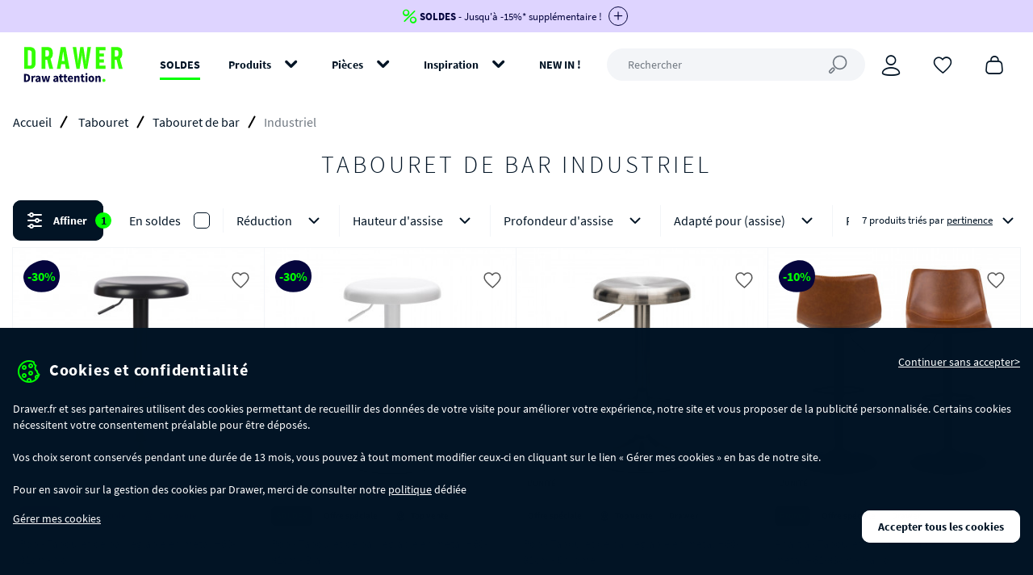

--- FILE ---
content_type: text/html; charset=utf-8
request_url: https://www.drawer.fr/198-tabouret-bar/industriel
body_size: 30145
content:
<!doctype html>
<html prefix="og: http://ogp.me/ns# fb: http://ogp.me/ns/fb# website: http://ogp.me/ns/website#" lang="fr-fr">

    <head>
    <meta charset="utf-8" />
                                <title>Soldes Tabouret et Chaise de Bar Industriel | Drawer</title>

            <meta name="description" content="La tendance est à l’industriel, faites-lui donc une place chez vous grâce à notre sélection de tabourets et chaises de bar industriel by Drawer.">
    
    <meta name="robots" content="index, follow">
    <meta name="viewport" content="width=device-width, initial-scale=1, maximum-scale=5">

            <link rel="canonical" href="https://www.drawer.fr/198-tabouret-bar/industriel">
            
    <link rel="preload" href="https://www.drawer.fr/themes/drawer/build/fonts/icons.woff2" as="font" type="font/woff2" crossorigin="anonymous">
    <link rel="preload" href="https://www.drawer.fr/themes/drawer/build/fonts/SourceSansPro-Bold.woff2" as="font" type="font/woff2" crossorigin="anonymous">
    <link rel="preload" href="https://www.drawer.fr/themes/drawer/build/fonts/SourceSansPro-Light.woff2" as="font" type="font/woff2" crossorigin="anonymous">
    <link rel="preload" href="https://www.drawer.fr/themes/drawer/build/fonts/SourceSansPro-Regular.woff2" as="font" type="font/woff2" crossorigin="anonymous">

    

    

    

    
    <link rel="stylesheet" href="https://www.drawer.fr/themes/drawer/build/css/index.css?id=f70a1f58f2ecd06b5c8b">
    <link rel="stylesheet" href="https://www.drawer.fr/themes/drawer/build/css/vendor.css?id=8495fb2ac7fea428b800">

            <style type="text/css">
            :root { --flash-sale-fg-color: #05053D; --flash-sale-bg-color: #DED4FF; }
        </style>
    
    <script type="application/ld+json">
{
    "@context" : "http://schema.org",
    "@type" : "Organization",
    "name" : "Drawer",
    "url" : "https://www.drawer.fr/",
    "logo" : {
        "@type":"ImageObject",
        "url":"https://www.drawer.fr/themes/drawer/build/img/drawer.svg"
    }
}
</script>
<script type="application/ld+json">
{
    "@context":"http://schema.org",
    "@type":"WebPage",
    "isPartOf": {
        "@type":"WebSite",
        "url":  "https://www.drawer.fr/",
        "name": "Drawer"
    },
    "name": "Tabouret de Bar &amp; Chaise de Bar | Drawer by Drawer",
    "url":  "https://www.drawer.fr/"
}
</script>

                    <script type="application/ld+json">
        {
        "@context":"https://schema.org",
        "@type":"Product",
                "aggregateRating":{
                "@type":"AggregateRating",
                "ratingValue": 4.5,
                "ratingCount": 541,
                "bestRating": 5,
                "worstRating": 1
        },
                "category" : "Tabouret de bar",
        "offers" : {
                "@type": "AggregateOffer",
                "highPrice": 459.32,
                "lowPrice": 69.4,
                "priceCurrency": "EUR"
        },
        "name":  "Tabouret de bar",
                    "image": "https://www.drawer.fr/71648-home_default/2-tabourets-bar-bois-metal-385cm-bloomingville-alaya.jpg",
                "url": "https://www.drawer.fr/198-tabouret-bar"
        }
        </script>
    


</head>


    <body id="category" class="category">
        <section class="sidebar sidebar--right sidebar-cart sidebar-cart--banner" data-fv:event="cart.sidebar.dismiss@click" data-sidebar-cart>
    <div class="sidebar__outer sidebar-cart__outer">
        <meta name="sidebar-cart-current">

        <div class="sidebar__header">
            <a href="#" class="sidebar__close" aria-label="Continuer mon shopping" data-fv:event="cart.sidebar.close@click" data-gadl-id="sidebar-cart-continue">
                <span>Continuer mon shopping</span>
                <i class="icon icon--close icon--inline-block"></i>
            </a>
        </div>

        <div class="sidebar__header sidebar-cart__header">
            <span class="sidebar-cart__header-icon">
                <i class="icon icon--cart icon--ml"></i>
            </span>

            <span class="sidebar-cart__header-title">
                Cet article a bien été ajouté à votre panier
            </span>
        </div>

        <div class="sidebar__inner sidebar-cart__inner">
            <div class="sidebar-cart__action">
                <a href="https://www.drawer.fr/commande" class="btn btn--secondary btn--block btn--full btn--ripple js-ripple" data-gadl-id="sidebar-cart-cart">
                    Voir mon panier
                </a>
            </div>
        </div>

        <div class="sidebar-cart__crossselling">
            <div data-fv:view="cart.sidebar.crossselling@cart:crossselling">
                
            </div>
        </div>
    </div>
</section>


                            <aside class="top-banner js-banner">
        <div class="top-banner__wrapper js-top-banner" data-gadl-id="top-banner">
            <div class="">
                <div class="">
                                            <div class="top-banner__inner js-banner-inner "
                            style="background-color: #DED4FF">
                            <div class="container-xl">
                                                                    <a href="https://www.drawer.fr/103075-soldes" class="top-banner__link" style="color: #05053D">
                                                                    <div class="top-banner__content js-banner-content">
                                                                                    <i class="icon icon--percentage top-banner__icon"></i>
                                        
                                                                                    <span style="color: #05053D">
                                                <strong>SOLDES</strong> - Jusqu'à -15%* supplémentaire !
                                            </span>
                                        
                                                                                    <span class="top-banner__toggler top-banner__toggler--active js-banner-plus">
                                                <i class="top-banner__toggle icon icon--plus icon--md"
                                                style="color: #05053D; border-color: #05053D"></i>
                                            </span>
                                            <span class="top-banner__toggler js-banner-minus">
                                                <i class="top-banner__toggle icon icon--minus icon--md"
                                                style="color: #05053D; border-color: #05053D"></i>
                                            </span>
                                                                            </div>
                                                                            <div class="top-banner__dropdown js-banner-dropdown" style="color: #05053D">
                                            -10% dès 299€ avec le code : <strong>SOLDES10</strong><br />-15% dès 399€ avec le code : <strong>SOLDES15<br /></strong><span><em>-voir conditions en bas de page-</em></span>
                                        </div>
                                                                                                        </a>
                                                            </div>
                        </div>
                                    </div>
            </div>
        </div>
    </aside>


<aside class="notification__placeholder notification__placeholder--top-banner"
    data-fv:view="notification@notification:trigger">
    
</aside>

<div
    class="js-header header header--banner">
    <div class="container-xl">
        <div class="header__wrapper">
                        <div class="header__logo">
                <a href="https://www.drawer.fr/" title="Drawer">
                    <picture>
                        <img src="https://www.drawer.fr/themes/drawer/build/img/drawer.svg?v2" alt="Drawer - Meuble design, Mobilier design" width="150"
                            height="80" />
                    </picture>
                </a>
            </div>

            <nav class="header__nav" role="navigation">
    <ul class="header__nav-items">
                                    <li class="header__nav-item">
                    <a  class="header__nav-link header__nav-link--black-friday"
                        href="https://www.drawer.fr/103075-soldes"
                        data-gadl-id="header-menu"
                        data-gadl-vars="{&quot;eventLab&quot;:&quot;https:\/\/www.drawer.fr\/103075-soldes&quot;}"
                    >
                        SOLDES
                    </a>
                </li>
                                                <li class="header__nav-item" aria-haspopup>
                    <a  class="header__nav-link"
                        data-navigation-trigger
                        data-navigation-href="produits"
                        href="/2-produits"
                        data-gadl-id="header-menu"
                        data-gadl-vars="{&quot;eventLab&quot;:&quot;\/2-produits&quot;}"
                    >
                        Produits
                    </a>
                </li>
                                                <li class="header__nav-item" aria-haspopup>
                    <a  class="header__nav-link"
                        data-navigation-trigger
                        data-navigation-href="pieces"
                        href="#"
                        data-gadl-id="header-menu"
                        data-gadl-vars="{&quot;eventLab&quot;:&quot;#&quot;}"
                    >
                        Pièces
                    </a>
                </li>
                                                <li class="header__nav-item" aria-haspopup>
                    <a  class="header__nav-link"
                        data-navigation-trigger
                        data-navigation-href="inspiration"
                        href=""
                        data-gadl-id="header-menu"
                        data-gadl-vars="{&quot;eventLab&quot;:&quot;&quot;}"
                    >
                        Inspiration
                    </a>
                </li>
                                                <li class="header__nav-item">
                    <a  class="header__nav-link"
                        href="/nouveaux-produits"
                        data-gadl-id="header-menu"
                        data-gadl-vars="{&quot;eventLab&quot;:&quot;\/nouveaux-produits&quot;}"
                    >
                        NEW IN !
                    </a>
                </li>
                        </ul>
</nav>


            <form method="get" action="//www.drawer.fr/recherche"
                class="header__search-form" data-gadl-id="header-search">
                <input type="text" name="search_query" class="header__search js-header-search" placeholder="Rechercher"
                    value=""
                    aria-label="Rechercher" data-fv:event="search.open@click"
                    data-cs-override-id="full_site_moteur_de_recherche_interne">
            </form>

            <ul class="header__aside">
                <li class="header__aside-search">
                    <span data-href="#" class="header__aside-link" aria-label="Rechercher"
                        data-fv:event="search.open@click" data-gadl-id="header-search">
                        <i class="icon icon--search"></i>
                    </span>
                </li>

                <li class="header__aside-user" data-gadl-id="header-customer">
                    <span data-href="https://www.drawer.fr/mon-compte" class="header__aside-link"
                        aria-label="Connexion" data-fv:event="user.header.update@fv:dynamic-data">
                        <i class="icon icon--user"></i>
                    </span>
                </li>

                <li data-gadl-id="header-wishlist">
                    <span data-href="https://www.drawer.fr/module/blockwishlist/mywishlist"
                        class="js-wishlist header__aside-link" aria-label="Coups de cœur"
                        data-fv:event="wishlist.header.update@fv:wishlist:update">
                        <i class="icon icon--heart-empty"></i>
                    </span>
                    </i>

                <li data-gadl-id="header-cart">
                    <span data-href="https://www.drawer.fr/commande" class="js-cart header__aside-link"
                        aria-label="Panier" data-fv:event="cart.header.update@fv:cart:update">
                        <i class="icon icon--cart"></i>
                    </span>
                </li>

                <li class="header__aside-menu">
                    <a href="#" class="js-menu header__aside-link" aria-label="Menu" data-navigation-trigger>
                        <i class="icon icon--menu"></i>
                    </a>
                </li>
            </ul>
        </div>
    </div>
</div>

<section class="navigation" data-navigation>
    <div class="navigation__outer navigation__level js-navigation-level">

        <div class="navigation__header">
            <a href="#" class="navigation__close" aria-label="Fermer" data-navigation-close>
                Fermer
                <i class="navigation__close-icon icon icon--close icon--inline-block"></i>
            </a>
        </div>

        <div class="navigation__inner js-navigation-scrollable">
            <div class="navigation__root">
                <ul class="navigation__menu">
                                                                                                                    <li>
                                <a href="https://www.drawer.fr/103075-soldes" class="navigation__menu-item" data-gadl-id="menu-link" data-gadl-vars="{&quot;link&quot;:&quot;https:\/\/www.drawer.fr\/103075-soldes&quot;}">
                                    SOLDES
                                </a>
                            </li>
                                                                                                <li aria-haspopup="true">
                                <span class="navigation__menu-item js-menu-item" data-navigation-target="produits">Produits</span>

                                <div class="navigation__nesting navigation__level js-navigation-level">
                                    <div class="navigation__header">
                                        <a href="#" class="navigation__back" aria-label="Retour" data-navigation-back data-gadl-id="menu-back">
                                            <i class="icon icon--arrow-left icon--inline-block"></i>
                                        </a>

                                        <a href="#" class="navigation__close" aria-label="Fermer" data-navigation-close>
                                            Fermer <i class="navigation__close-icon icon icon--close icon--inline-block"></i>
                                        </a>
                                    </div>

                                    <div class="navigation__inner js-navigation-scrollable">
                                        <span class="navigation__nesting-title">Produits</span>

                                                                                    <ul class="navigation__menu">
                                                                                                                                                                                                                                                        
                                                                                                            <li aria-haspopup="true">
                                                            <a  href="https://www.drawer.fr/103075-soldes"
                                                                class="navigation__menu-item js-menu-item"
                                                                data-gadl-id="menu-product"
                                                                data-gadl-vars="{&quot;name&quot;:&quot;TOUTE LA S\u00c9LECTION SOLDES&quot;}"
                                                            >
                                                                TOUTE LA SÉLECTION SOLDES
                                                            </a>

                                                            <div class="navigation__nesting navigation__level js-navigation-level">
                                                                <div class="navigation__header">
                                                                    <a href="#" class="navigation__back" aria-label="Retour" data-navigation-back data-gadl-id="menu-back">
                                                                        <i class="icon icon--arrow-left icon--inline-block"></i>
                                                                    </a>

                                                                    <a href="#" class="navigation__close" aria-label="Fermer" data-navigation-close>
                                                                        Fermer <i class="navigation__close-icon icon icon--close icon--inline-block"></i>
                                                                    </a>
                                                                </div>

                                                                <div class="navigation__inner js-navigation-scrollable">
                                                                    <a  href="https://www.drawer.fr/103075-soldes"
                                                                        class="navigation__nesting-title"
                                                                        data-gadl-id="menu-product"
                                                                        data-gadl-vars="{&quot;link&quot;:&quot;https:\/\/www.drawer.fr\/103075-soldes&quot;,&quot;name&quot;:&quot;TOUTE LA S\u00c9LECTION SOLDES&quot;}"
                                                                    >
                                                                        TOUTE LA SÉLECTION SOLDES
                                                                    </a>

                                                                    <ul class="navigation__menu">
                                                                                                                                                                                                                                                                                                    <li>
                                                                                <a  href="https://www.drawer.fr/103123-soldes-table"
                                                                                    class="navigation__menu-item"
                                                                                    data-gadl-id="menu-product-category"
                                                                                    data-gadl-vars="{&quot;link&quot;:&quot;https:\/\/www.drawer.fr\/103123-soldes-table&quot;,&quot;name&quot;:&quot;Soldes : les tables&quot;}"
                                                                                >
                                                                                    Soldes : les tables
                                                                                </a>
                                                                            </li>
                                                                                                                                                    <li>
                                                                                <a  href="https://www.drawer.fr/103121-soldes-canape"
                                                                                    class="navigation__menu-item"
                                                                                    data-gadl-id="menu-product-category"
                                                                                    data-gadl-vars="{&quot;link&quot;:&quot;https:\/\/www.drawer.fr\/103121-soldes-canape&quot;,&quot;name&quot;:&quot;Soldes : les canap\u00e9s&quot;}"
                                                                                >
                                                                                    Soldes : les canapés
                                                                                </a>
                                                                            </li>
                                                                                                                                                    <li>
                                                                                <a  href="https://www.drawer.fr/103122-soldes-chaise"
                                                                                    class="navigation__menu-item"
                                                                                    data-gadl-id="menu-product-category"
                                                                                    data-gadl-vars="{&quot;link&quot;:&quot;https:\/\/www.drawer.fr\/103122-soldes-chaise&quot;,&quot;name&quot;:&quot;Soldes : les chaises&quot;}"
                                                                                >
                                                                                    Soldes : les chaises
                                                                                </a>
                                                                            </li>
                                                                                                                                                    <li>
                                                                                <a  href="https://www.drawer.fr/103124-soldes-meuble-de-rangement"
                                                                                    class="navigation__menu-item"
                                                                                    data-gadl-id="menu-product-category"
                                                                                    data-gadl-vars="{&quot;link&quot;:&quot;https:\/\/www.drawer.fr\/103124-soldes-meuble-de-rangement&quot;,&quot;name&quot;:&quot;Soldes : les meubles de rangement&quot;}"
                                                                                >
                                                                                    Soldes : les meubles de rangement
                                                                                </a>
                                                                            </li>
                                                                                                                                                    <li>
                                                                                <a  href="https://www.drawer.fr/103866-soldes-tabouret"
                                                                                    class="navigation__menu-item"
                                                                                    data-gadl-id="menu-product-category"
                                                                                    data-gadl-vars="{&quot;link&quot;:&quot;https:\/\/www.drawer.fr\/103866-soldes-tabouret&quot;,&quot;name&quot;:&quot;Soldes : les tabourets&quot;}"
                                                                                >
                                                                                    Soldes : les tabourets
                                                                                </a>
                                                                            </li>
                                                                                                                                                    <li>
                                                                                <a  href="https://www.drawer.fr/103865-soldes-fauteuil"
                                                                                    class="navigation__menu-item"
                                                                                    data-gadl-id="menu-product-category"
                                                                                    data-gadl-vars="{&quot;link&quot;:&quot;https:\/\/www.drawer.fr\/103865-soldes-fauteuil&quot;,&quot;name&quot;:&quot;Soldes : les fauteuils&quot;}"
                                                                                >
                                                                                    Soldes : les fauteuils
                                                                                </a>
                                                                            </li>
                                                                                                                                                    <li>
                                                                                <a  href="https://www.drawer.fr/103222-soldes-lit-chambre-a-coucher"
                                                                                    class="navigation__menu-item"
                                                                                    data-gadl-id="menu-product-category"
                                                                                    data-gadl-vars="{&quot;link&quot;:&quot;https:\/\/www.drawer.fr\/103222-soldes-lit-chambre-a-coucher&quot;,&quot;name&quot;:&quot;Soldes : les lits et la chambre&quot;}"
                                                                                >
                                                                                    Soldes : les lits et la chambre
                                                                                </a>
                                                                            </li>
                                                                                                                                                    <li>
                                                                                <a  href="https://www.drawer.fr/104328-soldes-tapis"
                                                                                    class="navigation__menu-item"
                                                                                    data-gadl-id="menu-product-category"
                                                                                    data-gadl-vars="{&quot;link&quot;:&quot;https:\/\/www.drawer.fr\/104328-soldes-tapis&quot;,&quot;name&quot;:&quot;Soldes : les tapis&quot;}"
                                                                                >
                                                                                    Soldes : les tapis
                                                                                </a>
                                                                            </li>
                                                                                                                                                    <li>
                                                                                <a  href="https://www.drawer.fr/103126-soldes-deco-design"
                                                                                    class="navigation__menu-item"
                                                                                    data-gadl-id="menu-product-category"
                                                                                    data-gadl-vars="{&quot;link&quot;:&quot;https:\/\/www.drawer.fr\/103126-soldes-deco-design&quot;,&quot;name&quot;:&quot;Soldes : la d\u00e9co design&quot;}"
                                                                                >
                                                                                    Soldes : la déco design
                                                                                </a>
                                                                            </li>
                                                                                                                                                    <li>
                                                                                <a  href="https://www.drawer.fr/103127-soldes-jardin"
                                                                                    class="navigation__menu-item"
                                                                                    data-gadl-id="menu-product-category"
                                                                                    data-gadl-vars="{&quot;link&quot;:&quot;https:\/\/www.drawer.fr\/103127-soldes-jardin&quot;,&quot;name&quot;:&quot;Soldes : le mobilier de jardin&quot;}"
                                                                                >
                                                                                    Soldes : le mobilier de jardin
                                                                                </a>
                                                                            </li>
                                                                                                                                                    <li>
                                                                                <a  href="https://www.drawer.fr/103125-soldes-luminaire"
                                                                                    class="navigation__menu-item"
                                                                                    data-gadl-id="menu-product-category"
                                                                                    data-gadl-vars="{&quot;link&quot;:&quot;https:\/\/www.drawer.fr\/103125-soldes-luminaire&quot;,&quot;name&quot;:&quot;Soldes : les luminaires&quot;}"
                                                                                >
                                                                                    Soldes : les luminaires
                                                                                </a>
                                                                            </li>
                                                                                                                                                    <li>
                                                                                <a  href="https://www.drawer.fr/103920-soldes-meuble-enfant"
                                                                                    class="navigation__menu-item"
                                                                                    data-gadl-id="menu-product-category"
                                                                                    data-gadl-vars="{&quot;link&quot;:&quot;https:\/\/www.drawer.fr\/103920-soldes-meuble-enfant&quot;,&quot;name&quot;:&quot;Soldes : les meubles enfant&quot;}"
                                                                                >
                                                                                    Soldes : les meubles enfant
                                                                                </a>
                                                                            </li>
                                                                        
                                                                                                                                                    <li>
                                                                                <div class="navigation__menu-separator">&nbsp;</div>
                                                                            </li>
                                                                        
                                                                                                                                                                                                                                                                                                    <li>
                                                                                <span data-href="https://www.drawer.fr/103075-soldes" class="navigation__menu-item navigation__menu-item--bottom-link">
                                                                                    Toute la sélection soldes
                                                                                </span>
                                                                            </li>
                                                                                                                                            </ul>
                                                                </div>
                                                            </div>
                                                        </li>
                                                                                                                                                        
                                                                                                            <li aria-haspopup="true">
                                                            <a  href="https://www.drawer.fr/200-table"
                                                                class="navigation__menu-item js-menu-item"
                                                                data-gadl-id="menu-product"
                                                                data-gadl-vars="{&quot;name&quot;:&quot;Table&quot;}"
                                                            >
                                                                Table
                                                            </a>

                                                            <div class="navigation__nesting navigation__level js-navigation-level">
                                                                <div class="navigation__header">
                                                                    <a href="#" class="navigation__back" aria-label="Retour" data-navigation-back data-gadl-id="menu-back">
                                                                        <i class="icon icon--arrow-left icon--inline-block"></i>
                                                                    </a>

                                                                    <a href="#" class="navigation__close" aria-label="Fermer" data-navigation-close>
                                                                        Fermer <i class="navigation__close-icon icon icon--close icon--inline-block"></i>
                                                                    </a>
                                                                </div>

                                                                <div class="navigation__inner js-navigation-scrollable">
                                                                    <a  href="https://www.drawer.fr/200-table"
                                                                        class="navigation__nesting-title"
                                                                        data-gadl-id="menu-product"
                                                                        data-gadl-vars="{&quot;link&quot;:&quot;https:\/\/www.drawer.fr\/200-table&quot;,&quot;name&quot;:&quot;Table&quot;}"
                                                                    >
                                                                        Table
                                                                    </a>

                                                                    <ul class="navigation__menu">
                                                                                                                                                                                                                                                                                                    <li>
                                                                                <a  href="https://www.drawer.fr/201-table-design"
                                                                                    class="navigation__menu-item"
                                                                                    data-gadl-id="menu-product-category"
                                                                                    data-gadl-vars="{&quot;link&quot;:&quot;https:\/\/www.drawer.fr\/201-table-design&quot;,&quot;name&quot;:&quot;Table \u00e0 manger&quot;}"
                                                                                >
                                                                                    Table à manger
                                                                                </a>
                                                                            </li>
                                                                                                                                                    <li>
                                                                                <a  href="https://www.drawer.fr/203-table-basse"
                                                                                    class="navigation__menu-item"
                                                                                    data-gadl-id="menu-product-category"
                                                                                    data-gadl-vars="{&quot;link&quot;:&quot;https:\/\/www.drawer.fr\/203-table-basse&quot;,&quot;name&quot;:&quot;Table basse&quot;}"
                                                                                >
                                                                                    Table basse
                                                                                </a>
                                                                            </li>
                                                                                                                                                    <li>
                                                                                <a  href="https://www.drawer.fr/103130-table-d-appoint-design"
                                                                                    class="navigation__menu-item"
                                                                                    data-gadl-id="menu-product-category"
                                                                                    data-gadl-vars="{&quot;link&quot;:&quot;https:\/\/www.drawer.fr\/103130-table-d-appoint-design&quot;,&quot;name&quot;:&quot;Table d&#039;appoint&quot;}"
                                                                                >
                                                                                    Table d&#039;appoint
                                                                                </a>
                                                                            </li>
                                                                                                                                                    <li>
                                                                                <a  href="https://www.drawer.fr/103063-table-console"
                                                                                    class="navigation__menu-item"
                                                                                    data-gadl-id="menu-product-category"
                                                                                    data-gadl-vars="{&quot;link&quot;:&quot;https:\/\/www.drawer.fr\/103063-table-console&quot;,&quot;name&quot;:&quot;Table console&quot;}"
                                                                                >
                                                                                    Table console
                                                                                </a>
                                                                            </li>
                                                                                                                                                    <li>
                                                                                <a  href="https://www.drawer.fr/204-table-de-bureau"
                                                                                    class="navigation__menu-item"
                                                                                    data-gadl-id="menu-product-category"
                                                                                    data-gadl-vars="{&quot;link&quot;:&quot;https:\/\/www.drawer.fr\/204-table-de-bureau&quot;,&quot;name&quot;:&quot;Table de bureau&quot;}"
                                                                                >
                                                                                    Table de bureau
                                                                                </a>
                                                                            </li>
                                                                                                                                                    <li>
                                                                                <a  href="https://www.drawer.fr/205-table-bar"
                                                                                    class="navigation__menu-item"
                                                                                    data-gadl-id="menu-product-category"
                                                                                    data-gadl-vars="{&quot;link&quot;:&quot;https:\/\/www.drawer.fr\/205-table-bar&quot;,&quot;name&quot;:&quot;Table bar&quot;}"
                                                                                >
                                                                                    Table bar
                                                                                </a>
                                                                            </li>
                                                                                                                                                    <li>
                                                                                <a  href="https://www.drawer.fr/103654-table-bistrot"
                                                                                    class="navigation__menu-item"
                                                                                    data-gadl-id="menu-product-category"
                                                                                    data-gadl-vars="{&quot;link&quot;:&quot;https:\/\/www.drawer.fr\/103654-table-bistrot&quot;,&quot;name&quot;:&quot;Table bistrot&quot;}"
                                                                                >
                                                                                    Table bistrot
                                                                                </a>
                                                                            </li>
                                                                                                                                                    <li>
                                                                                <a  href="https://www.drawer.fr/103524-sellette"
                                                                                    class="navigation__menu-item"
                                                                                    data-gadl-id="menu-product-category"
                                                                                    data-gadl-vars="{&quot;link&quot;:&quot;https:\/\/www.drawer.fr\/103524-sellette&quot;,&quot;name&quot;:&quot;Sellette&quot;}"
                                                                                >
                                                                                    Sellette
                                                                                </a>
                                                                            </li>
                                                                                                                                                    <li>
                                                                                <a  href="https://www.drawer.fr/103525-bout-de-canape"
                                                                                    class="navigation__menu-item"
                                                                                    data-gadl-id="menu-product-category"
                                                                                    data-gadl-vars="{&quot;link&quot;:&quot;https:\/\/www.drawer.fr\/103525-bout-de-canape&quot;,&quot;name&quot;:&quot;Bout de canap\u00e9&quot;}"
                                                                                >
                                                                                    Bout de canapé
                                                                                </a>
                                                                            </li>
                                                                                                                                                    <li>
                                                                                <a  href="https://www.drawer.fr/103568-coiffeuse"
                                                                                    class="navigation__menu-item"
                                                                                    data-gadl-id="menu-product-category"
                                                                                    data-gadl-vars="{&quot;link&quot;:&quot;https:\/\/www.drawer.fr\/103568-coiffeuse&quot;,&quot;name&quot;:&quot;Coiffeuse&quot;}"
                                                                                >
                                                                                    Coiffeuse
                                                                                </a>
                                                                            </li>
                                                                        
                                                                                                                                                    <li>
                                                                                <div class="navigation__menu-separator">&nbsp;</div>
                                                                            </li>
                                                                        
                                                                                                                                                                                                                                                                                                        <li>
                                                                                <a  href="/103123-soldes-table"
                                                                                    class="navigation__menu-item  "
                                                                                    data-gadl-id="menu-product-category"
                                                                                    data-gadl-vars="{&quot;link&quot;:&quot;\/103123-soldes-table&quot;,&quot;name&quot;:&quot;Soldes : Jusqu&#039;\u00e0 -50% sur les tables&quot;}"
                                                                                >
                                                                                    <span>Soldes : Jusqu&#039;à -50% sur les tables</span>
                                                                                </a>
                                                                            </li>
                                                                                                                                                                                                                                                                                                        <li>
                                                                                <span data-href="https://www.drawer.fr/200-table" class="navigation__menu-item navigation__menu-item--bottom-link">
                                                                                    Toutes les tables
                                                                                </span>
                                                                            </li>
                                                                                                                                            </ul>
                                                                </div>
                                                            </div>
                                                        </li>
                                                                                                                                                        
                                                                                                            <li aria-haspopup="true">
                                                            <a  href="https://www.drawer.fr/182-canape"
                                                                class="navigation__menu-item js-menu-item"
                                                                data-gadl-id="menu-product"
                                                                data-gadl-vars="{&quot;name&quot;:&quot;Canap\u00e9&quot;}"
                                                            >
                                                                Canapé
                                                            </a>

                                                            <div class="navigation__nesting navigation__level js-navigation-level">
                                                                <div class="navigation__header">
                                                                    <a href="#" class="navigation__back" aria-label="Retour" data-navigation-back data-gadl-id="menu-back">
                                                                        <i class="icon icon--arrow-left icon--inline-block"></i>
                                                                    </a>

                                                                    <a href="#" class="navigation__close" aria-label="Fermer" data-navigation-close>
                                                                        Fermer <i class="navigation__close-icon icon icon--close icon--inline-block"></i>
                                                                    </a>
                                                                </div>

                                                                <div class="navigation__inner js-navigation-scrollable">
                                                                    <a  href="https://www.drawer.fr/182-canape"
                                                                        class="navigation__nesting-title"
                                                                        data-gadl-id="menu-product"
                                                                        data-gadl-vars="{&quot;link&quot;:&quot;https:\/\/www.drawer.fr\/182-canape&quot;,&quot;name&quot;:&quot;Canap\u00e9&quot;}"
                                                                    >
                                                                        Canapé
                                                                    </a>

                                                                    <ul class="navigation__menu">
                                                                                                                                                                                                                                                                                                    <li>
                                                                                <a  href="https://www.drawer.fr/184-canape-convertible"
                                                                                    class="navigation__menu-item"
                                                                                    data-gadl-id="menu-product-category"
                                                                                    data-gadl-vars="{&quot;link&quot;:&quot;https:\/\/www.drawer.fr\/184-canape-convertible&quot;,&quot;name&quot;:&quot;Canap\u00e9 convertible&quot;}"
                                                                                >
                                                                                    Canapé convertible
                                                                                </a>
                                                                            </li>
                                                                                                                                                    <li>
                                                                                <a  href="https://www.drawer.fr/183-canape-droit"
                                                                                    class="navigation__menu-item"
                                                                                    data-gadl-id="menu-product-category"
                                                                                    data-gadl-vars="{&quot;link&quot;:&quot;https:\/\/www.drawer.fr\/183-canape-droit&quot;,&quot;name&quot;:&quot;Canap\u00e9 droit &quot;}"
                                                                                >
                                                                                    Canapé droit 
                                                                                </a>
                                                                            </li>
                                                                                                                                                    <li>
                                                                                <a  href="https://www.drawer.fr/103212-canape-d-angle"
                                                                                    class="navigation__menu-item"
                                                                                    data-gadl-id="menu-product-category"
                                                                                    data-gadl-vars="{&quot;link&quot;:&quot;https:\/\/www.drawer.fr\/103212-canape-d-angle&quot;,&quot;name&quot;:&quot;Canap\u00e9 d&#039;angle&quot;}"
                                                                                >
                                                                                    Canapé d&#039;angle
                                                                                </a>
                                                                            </li>
                                                                                                                                                    <li>
                                                                                <a  href="https://www.drawer.fr/103943-canape-angle-convertible"
                                                                                    class="navigation__menu-item"
                                                                                    data-gadl-id="menu-product-category"
                                                                                    data-gadl-vars="{&quot;link&quot;:&quot;https:\/\/www.drawer.fr\/103943-canape-angle-convertible&quot;,&quot;name&quot;:&quot;Canap\u00e9 d&#039;angle convertible&quot;}"
                                                                                >
                                                                                    Canapé d&#039;angle convertible
                                                                                </a>
                                                                            </li>
                                                                                                                                                    <li>
                                                                                <a  href="https://www.drawer.fr/103944-canape-modulable"
                                                                                    class="navigation__menu-item"
                                                                                    data-gadl-id="menu-product-category"
                                                                                    data-gadl-vars="{&quot;link&quot;:&quot;https:\/\/www.drawer.fr\/103944-canape-modulable&quot;,&quot;name&quot;:&quot;Canap\u00e9 modulable&quot;}"
                                                                                >
                                                                                    Canapé modulable
                                                                                </a>
                                                                            </li>
                                                                                                                                                    <li>
                                                                                <a  href="https://www.drawer.fr/103565-meridienne-design"
                                                                                    class="navigation__menu-item"
                                                                                    data-gadl-id="menu-product-category"
                                                                                    data-gadl-vars="{&quot;link&quot;:&quot;https:\/\/www.drawer.fr\/103565-meridienne-design&quot;,&quot;name&quot;:&quot;M\u00e9ridienne&quot;}"
                                                                                >
                                                                                    Méridienne
                                                                                </a>
                                                                            </li>
                                                                                                                                                    <li>
                                                                                <a  href="https://www.drawer.fr/103839-banquette"
                                                                                    class="navigation__menu-item"
                                                                                    data-gadl-id="menu-product-category"
                                                                                    data-gadl-vars="{&quot;link&quot;:&quot;https:\/\/www.drawer.fr\/103839-banquette&quot;,&quot;name&quot;:&quot;Banquette&quot;}"
                                                                                >
                                                                                    Banquette
                                                                                </a>
                                                                            </li>
                                                                        
                                                                                                                                                    <li>
                                                                                <div class="navigation__menu-separator">&nbsp;</div>
                                                                            </li>
                                                                        
                                                                                                                                                                                                                                                                                                        <li>
                                                                                <a  href="/103121-soldes-canape"
                                                                                    class="navigation__menu-item  "
                                                                                    data-gadl-id="menu-product-category"
                                                                                    data-gadl-vars="{&quot;link&quot;:&quot;\/103121-soldes-canape&quot;,&quot;name&quot;:&quot;Soldes : Jusqu&#039;\u00e0 -60% sur les canap\u00e9s&quot;}"
                                                                                >
                                                                                    <span>Soldes : Jusqu&#039;à -60% sur les canapés</span>
                                                                                </a>
                                                                            </li>
                                                                                                                                                        <li>
                                                                                <a  href="/iconiques/collection-villabon"
                                                                                    class="navigation__menu-item  "
                                                                                    data-gadl-id="menu-product-category"
                                                                                    data-gadl-vars="{&quot;link&quot;:&quot;\/iconiques\/collection-villabon&quot;,&quot;name&quot;:&quot;La collection Villabon&quot;}"
                                                                                >
                                                                                    <span>La collection Villabon</span>
                                                                                </a>
                                                                            </li>
                                                                                                                                                        <li>
                                                                                <a  href="/iconiques/collection-noor"
                                                                                    class="navigation__menu-item  "
                                                                                    data-gadl-id="menu-product-category"
                                                                                    data-gadl-vars="{&quot;link&quot;:&quot;\/iconiques\/collection-noor&quot;,&quot;name&quot;:&quot;La collection Noor&quot;}"
                                                                                >
                                                                                    <span>La collection Noor</span>
                                                                                </a>
                                                                            </li>
                                                                                                                                                        <li>
                                                                                <a  href="/103691-canape-made-in-france"
                                                                                    class="navigation__menu-item  "
                                                                                    data-gadl-id="menu-product-category"
                                                                                    data-gadl-vars="{&quot;link&quot;:&quot;\/103691-canape-made-in-france&quot;,&quot;name&quot;:&quot;Canap\u00e9s Made In France&quot;}"
                                                                                >
                                                                                    <span>Canapés Made In France</span>
                                                                                </a>
                                                                            </li>
                                                                                                                                                        <li>
                                                                                <a  href="/182-canape?category=182&amp;original_category=182&amp;in_stock=true"
                                                                                    class="navigation__menu-item  "
                                                                                    data-gadl-id="menu-product-category"
                                                                                    data-gadl-vars="{&quot;link&quot;:&quot;\/182-canape?category=182&amp;original_category=182&amp;in_stock=true&quot;,&quot;name&quot;:&quot;Canap\u00e9s en stock&quot;}"
                                                                                >
                                                                                    <span>Canapés en stock</span>
                                                                                </a>
                                                                            </li>
                                                                                                                                                                                                                                                                                                        <li>
                                                                                <span data-href="https://www.drawer.fr/182-canape" class="navigation__menu-item navigation__menu-item--bottom-link">
                                                                                    Tous les canapés
                                                                                </span>
                                                                            </li>
                                                                                                                                            </ul>
                                                                </div>
                                                            </div>
                                                        </li>
                                                                                                                                                        
                                                                                                            <li aria-haspopup="true">
                                                            <a  href="https://www.drawer.fr/194-chaise"
                                                                class="navigation__menu-item js-menu-item"
                                                                data-gadl-id="menu-product"
                                                                data-gadl-vars="{&quot;name&quot;:&quot;Chaise&quot;}"
                                                            >
                                                                Chaise
                                                            </a>

                                                            <div class="navigation__nesting navigation__level js-navigation-level">
                                                                <div class="navigation__header">
                                                                    <a href="#" class="navigation__back" aria-label="Retour" data-navigation-back data-gadl-id="menu-back">
                                                                        <i class="icon icon--arrow-left icon--inline-block"></i>
                                                                    </a>

                                                                    <a href="#" class="navigation__close" aria-label="Fermer" data-navigation-close>
                                                                        Fermer <i class="navigation__close-icon icon icon--close icon--inline-block"></i>
                                                                    </a>
                                                                </div>

                                                                <div class="navigation__inner js-navigation-scrollable">
                                                                    <a  href="https://www.drawer.fr/194-chaise"
                                                                        class="navigation__nesting-title"
                                                                        data-gadl-id="menu-product"
                                                                        data-gadl-vars="{&quot;link&quot;:&quot;https:\/\/www.drawer.fr\/194-chaise&quot;,&quot;name&quot;:&quot;Chaise&quot;}"
                                                                    >
                                                                        Chaise
                                                                    </a>

                                                                    <ul class="navigation__menu">
                                                                                                                                                                                                                                                                                                    <li>
                                                                                <a  href="https://www.drawer.fr/195-chaise-design"
                                                                                    class="navigation__menu-item"
                                                                                    data-gadl-id="menu-product-category"
                                                                                    data-gadl-vars="{&quot;link&quot;:&quot;https:\/\/www.drawer.fr\/195-chaise-design&quot;,&quot;name&quot;:&quot;Chaise design&quot;}"
                                                                                >
                                                                                    Chaise design
                                                                                </a>
                                                                            </li>
                                                                                                                                                    <li>
                                                                                <a  href="https://www.drawer.fr/103594-fauteuil-de-table"
                                                                                    class="navigation__menu-item"
                                                                                    data-gadl-id="menu-product-category"
                                                                                    data-gadl-vars="{&quot;link&quot;:&quot;https:\/\/www.drawer.fr\/103594-fauteuil-de-table&quot;,&quot;name&quot;:&quot;Fauteuil de table&quot;}"
                                                                                >
                                                                                    Fauteuil de table
                                                                                </a>
                                                                            </li>
                                                                                                                                                    <li>
                                                                                <a  href="https://www.drawer.fr/196-chaise-bureau"
                                                                                    class="navigation__menu-item"
                                                                                    data-gadl-id="menu-product-category"
                                                                                    data-gadl-vars="{&quot;link&quot;:&quot;https:\/\/www.drawer.fr\/196-chaise-bureau&quot;,&quot;name&quot;:&quot;Chaise de bureau&quot;}"
                                                                                >
                                                                                    Chaise de bureau
                                                                                </a>
                                                                            </li>
                                                                        
                                                                                                                                                    <li>
                                                                                <div class="navigation__menu-separator">&nbsp;</div>
                                                                            </li>
                                                                        
                                                                                                                                                                                                                                                                                                        <li>
                                                                                <a  href="/103122-soldes-chaise"
                                                                                    class="navigation__menu-item  "
                                                                                    data-gadl-id="menu-product-category"
                                                                                    data-gadl-vars="{&quot;link&quot;:&quot;\/103122-soldes-chaise&quot;,&quot;name&quot;:&quot;Soldes : Jusqu&#039;\u00e0 -30% sur les chaises&quot;}"
                                                                                >
                                                                                    <span>Soldes : Jusqu&#039;à -30% sur les chaises</span>
                                                                                </a>
                                                                            </li>
                                                                                                                                                                                                                                                                                                        <li>
                                                                                <span data-href="https://www.drawer.fr/194-chaise" class="navigation__menu-item navigation__menu-item--bottom-link">
                                                                                    Toutes les chaises
                                                                                </span>
                                                                            </li>
                                                                                                                                            </ul>
                                                                </div>
                                                            </div>
                                                        </li>
                                                                                                                                                        
                                                                                                            <li aria-haspopup="true">
                                                            <a  href="https://www.drawer.fr/206-meubles-rangement"
                                                                class="navigation__menu-item js-menu-item"
                                                                data-gadl-id="menu-product"
                                                                data-gadl-vars="{&quot;name&quot;:&quot;Meubles de rangement&quot;}"
                                                            >
                                                                Meubles de rangement
                                                            </a>

                                                            <div class="navigation__nesting navigation__level js-navigation-level">
                                                                <div class="navigation__header">
                                                                    <a href="#" class="navigation__back" aria-label="Retour" data-navigation-back data-gadl-id="menu-back">
                                                                        <i class="icon icon--arrow-left icon--inline-block"></i>
                                                                    </a>

                                                                    <a href="#" class="navigation__close" aria-label="Fermer" data-navigation-close>
                                                                        Fermer <i class="navigation__close-icon icon icon--close icon--inline-block"></i>
                                                                    </a>
                                                                </div>

                                                                <div class="navigation__inner js-navigation-scrollable">
                                                                    <a  href="https://www.drawer.fr/206-meubles-rangement"
                                                                        class="navigation__nesting-title"
                                                                        data-gadl-id="menu-product"
                                                                        data-gadl-vars="{&quot;link&quot;:&quot;https:\/\/www.drawer.fr\/206-meubles-rangement&quot;,&quot;name&quot;:&quot;Meubles de rangement&quot;}"
                                                                    >
                                                                        Meubles de rangement
                                                                    </a>

                                                                    <ul class="navigation__menu">
                                                                                                                                                                                                                                                                                                    <li>
                                                                                <a  href="https://www.drawer.fr/210-meuble-tv"
                                                                                    class="navigation__menu-item"
                                                                                    data-gadl-id="menu-product-category"
                                                                                    data-gadl-vars="{&quot;link&quot;:&quot;https:\/\/www.drawer.fr\/210-meuble-tv&quot;,&quot;name&quot;:&quot;Meuble TV&quot;}"
                                                                                >
                                                                                    Meuble TV
                                                                                </a>
                                                                            </li>
                                                                                                                                                    <li>
                                                                                <a  href="https://www.drawer.fr/209-buffet-design"
                                                                                    class="navigation__menu-item"
                                                                                    data-gadl-id="menu-product-category"
                                                                                    data-gadl-vars="{&quot;link&quot;:&quot;https:\/\/www.drawer.fr\/209-buffet-design&quot;,&quot;name&quot;:&quot;Buffet design&quot;}"
                                                                                >
                                                                                    Buffet design
                                                                                </a>
                                                                            </li>
                                                                                                                                                    <li>
                                                                                <a  href="https://www.drawer.fr/103652-meuble-entree"
                                                                                    class="navigation__menu-item"
                                                                                    data-gadl-id="menu-product-category"
                                                                                    data-gadl-vars="{&quot;link&quot;:&quot;https:\/\/www.drawer.fr\/103652-meuble-entree&quot;,&quot;name&quot;:&quot;Meuble d&#039;entr\u00e9e&quot;}"
                                                                                >
                                                                                    Meuble d&#039;entrée
                                                                                </a>
                                                                            </li>
                                                                                                                                                    <li>
                                                                                <a  href="https://www.drawer.fr/103145-commode"
                                                                                    class="navigation__menu-item"
                                                                                    data-gadl-id="menu-product-category"
                                                                                    data-gadl-vars="{&quot;link&quot;:&quot;https:\/\/www.drawer.fr\/103145-commode&quot;,&quot;name&quot;:&quot;Commode&quot;}"
                                                                                >
                                                                                    Commode
                                                                                </a>
                                                                            </li>
                                                                                                                                                    <li>
                                                                                <a  href="https://www.drawer.fr/103134-armoire"
                                                                                    class="navigation__menu-item"
                                                                                    data-gadl-id="menu-product-category"
                                                                                    data-gadl-vars="{&quot;link&quot;:&quot;https:\/\/www.drawer.fr\/103134-armoire&quot;,&quot;name&quot;:&quot;Armoire&quot;}"
                                                                                >
                                                                                    Armoire
                                                                                </a>
                                                                            </li>
                                                                                                                                                    <li>
                                                                                <a  href="https://www.drawer.fr/104027-bibliotheque-etagere-design"
                                                                                    class="navigation__menu-item"
                                                                                    data-gadl-id="menu-product-category"
                                                                                    data-gadl-vars="{&quot;link&quot;:&quot;https:\/\/www.drawer.fr\/104027-bibliotheque-etagere-design&quot;,&quot;name&quot;:&quot;Biblioth\u00e8que, Etag\u00e8re&quot;}"
                                                                                >
                                                                                    Bibliothèque, Etagère
                                                                                </a>
                                                                            </li>
                                                                                                                                                    <li>
                                                                                <a  href="https://www.drawer.fr/103133-vaisselier"
                                                                                    class="navigation__menu-item"
                                                                                    data-gadl-id="menu-product-category"
                                                                                    data-gadl-vars="{&quot;link&quot;:&quot;https:\/\/www.drawer.fr\/103133-vaisselier&quot;,&quot;name&quot;:&quot;Vaisselier, Vitrine&quot;}"
                                                                                >
                                                                                    Vaisselier, Vitrine
                                                                                </a>
                                                                            </li>
                                                                                                                                                    <li>
                                                                                <a  href="https://www.drawer.fr/104026-meuble-appoint-meuble-design"
                                                                                    class="navigation__menu-item"
                                                                                    data-gadl-id="menu-product-category"
                                                                                    data-gadl-vars="{&quot;link&quot;:&quot;https:\/\/www.drawer.fr\/104026-meuble-appoint-meuble-design&quot;,&quot;name&quot;:&quot;Meuble d&#039;appoint, Meuble design&quot;}"
                                                                                >
                                                                                    Meuble d&#039;appoint, Meuble design
                                                                                </a>
                                                                            </li>
                                                                        
                                                                                                                                                    <li>
                                                                                <div class="navigation__menu-separator">&nbsp;</div>
                                                                            </li>
                                                                        
                                                                                                                                                                                                                                                                                                        <li>
                                                                                <a  href="/103124-soldes-meuble-de-rangement"
                                                                                    class="navigation__menu-item  "
                                                                                    data-gadl-id="menu-product-category"
                                                                                    data-gadl-vars="{&quot;link&quot;:&quot;\/103124-soldes-meuble-de-rangement&quot;,&quot;name&quot;:&quot;Soldes : Jusqu&#039;\u00e0 -50% sur le rangement&quot;}"
                                                                                >
                                                                                    <span>Soldes : Jusqu&#039;à -50% sur le rangement</span>
                                                                                </a>
                                                                            </li>
                                                                                                                                                                                                                                                                                                        <li>
                                                                                <span data-href="https://www.drawer.fr/206-meubles-rangement" class="navigation__menu-item navigation__menu-item--bottom-link">
                                                                                    Tous les meubles de rangement
                                                                                </span>
                                                                            </li>
                                                                                                                                            </ul>
                                                                </div>
                                                            </div>
                                                        </li>
                                                                                                                                                        
                                                                                                            <li aria-haspopup="true">
                                                            <a  href="https://www.drawer.fr/103838-tabouret"
                                                                class="navigation__menu-item js-menu-item"
                                                                data-gadl-id="menu-product"
                                                                data-gadl-vars="{&quot;name&quot;:&quot;Tabouret&quot;}"
                                                            >
                                                                Tabouret
                                                            </a>

                                                            <div class="navigation__nesting navigation__level js-navigation-level">
                                                                <div class="navigation__header">
                                                                    <a href="#" class="navigation__back" aria-label="Retour" data-navigation-back data-gadl-id="menu-back">
                                                                        <i class="icon icon--arrow-left icon--inline-block"></i>
                                                                    </a>

                                                                    <a href="#" class="navigation__close" aria-label="Fermer" data-navigation-close>
                                                                        Fermer <i class="navigation__close-icon icon icon--close icon--inline-block"></i>
                                                                    </a>
                                                                </div>

                                                                <div class="navigation__inner js-navigation-scrollable">
                                                                    <a  href="https://www.drawer.fr/103838-tabouret"
                                                                        class="navigation__nesting-title"
                                                                        data-gadl-id="menu-product"
                                                                        data-gadl-vars="{&quot;link&quot;:&quot;https:\/\/www.drawer.fr\/103838-tabouret&quot;,&quot;name&quot;:&quot;Tabouret&quot;}"
                                                                    >
                                                                        Tabouret
                                                                    </a>

                                                                    <ul class="navigation__menu">
                                                                                                                                                                                                                                                                                                    <li>
                                                                                <a  href="https://www.drawer.fr/198-tabouret-bar"
                                                                                    class="navigation__menu-item"
                                                                                    data-gadl-id="menu-product-category"
                                                                                    data-gadl-vars="{&quot;link&quot;:&quot;https:\/\/www.drawer.fr\/198-tabouret-bar&quot;,&quot;name&quot;:&quot;Tabouret de bar&quot;}"
                                                                                >
                                                                                    Tabouret de bar
                                                                                </a>
                                                                            </li>
                                                                                                                                                    <li>
                                                                                <a  href="https://www.drawer.fr/197-tabouret-design"
                                                                                    class="navigation__menu-item"
                                                                                    data-gadl-id="menu-product-category"
                                                                                    data-gadl-vars="{&quot;link&quot;:&quot;https:\/\/www.drawer.fr\/197-tabouret-design&quot;,&quot;name&quot;:&quot;Tabouret design&quot;}"
                                                                                >
                                                                                    Tabouret design
                                                                                </a>
                                                                            </li>
                                                                                                                                                    <li>
                                                                                <a  href="https://www.drawer.fr/199-banc-design"
                                                                                    class="navigation__menu-item"
                                                                                    data-gadl-id="menu-product-category"
                                                                                    data-gadl-vars="{&quot;link&quot;:&quot;https:\/\/www.drawer.fr\/199-banc-design&quot;,&quot;name&quot;:&quot;Banc design&quot;}"
                                                                                >
                                                                                    Banc design
                                                                                </a>
                                                                            </li>
                                                                        
                                                                                                                                                    <li>
                                                                                <div class="navigation__menu-separator">&nbsp;</div>
                                                                            </li>
                                                                        
                                                                                                                                                                                                                                                                                                        <li>
                                                                                <a  href="/103866-soldes-tabouret"
                                                                                    class="navigation__menu-item  "
                                                                                    data-gadl-id="menu-product-category"
                                                                                    data-gadl-vars="{&quot;link&quot;:&quot;\/103866-soldes-tabouret&quot;,&quot;name&quot;:&quot;Soldes : Jusqu&#039;\u00e0 -20% sur les tabourets&quot;}"
                                                                                >
                                                                                    <span>Soldes : Jusqu&#039;à -20% sur les tabourets</span>
                                                                                </a>
                                                                            </li>
                                                                                                                                                                                                                                                                                                        <li>
                                                                                <span data-href="https://www.drawer.fr/103838-tabouret" class="navigation__menu-item navigation__menu-item--bottom-link">
                                                                                    Tous les tabourets
                                                                                </span>
                                                                            </li>
                                                                                                                                            </ul>
                                                                </div>
                                                            </div>
                                                        </li>
                                                                                                                                                        
                                                                                                            <li aria-haspopup="true">
                                                            <a  href="https://www.drawer.fr/103837-fauteuil"
                                                                class="navigation__menu-item js-menu-item"
                                                                data-gadl-id="menu-product"
                                                                data-gadl-vars="{&quot;name&quot;:&quot;Fauteuil&quot;}"
                                                            >
                                                                Fauteuil
                                                            </a>

                                                            <div class="navigation__nesting navigation__level js-navigation-level">
                                                                <div class="navigation__header">
                                                                    <a href="#" class="navigation__back" aria-label="Retour" data-navigation-back data-gadl-id="menu-back">
                                                                        <i class="icon icon--arrow-left icon--inline-block"></i>
                                                                    </a>

                                                                    <a href="#" class="navigation__close" aria-label="Fermer" data-navigation-close>
                                                                        Fermer <i class="navigation__close-icon icon icon--close icon--inline-block"></i>
                                                                    </a>
                                                                </div>

                                                                <div class="navigation__inner js-navigation-scrollable">
                                                                    <a  href="https://www.drawer.fr/103837-fauteuil"
                                                                        class="navigation__nesting-title"
                                                                        data-gadl-id="menu-product"
                                                                        data-gadl-vars="{&quot;link&quot;:&quot;https:\/\/www.drawer.fr\/103837-fauteuil&quot;,&quot;name&quot;:&quot;Fauteuil&quot;}"
                                                                    >
                                                                        Fauteuil
                                                                    </a>

                                                                    <ul class="navigation__menu">
                                                                                                                                                                                                                                                                                                    <li>
                                                                                <a  href="https://www.drawer.fr/185-fauteuil-design"
                                                                                    class="navigation__menu-item"
                                                                                    data-gadl-id="menu-product-category"
                                                                                    data-gadl-vars="{&quot;link&quot;:&quot;https:\/\/www.drawer.fr\/185-fauteuil-design&quot;,&quot;name&quot;:&quot;Fauteuil design&quot;}"
                                                                                >
                                                                                    Fauteuil design
                                                                                </a>
                                                                            </li>
                                                                                                                                                    <li>
                                                                                <a  href="https://www.drawer.fr/187-pouf"
                                                                                    class="navigation__menu-item"
                                                                                    data-gadl-id="menu-product-category"
                                                                                    data-gadl-vars="{&quot;link&quot;:&quot;https:\/\/www.drawer.fr\/187-pouf&quot;,&quot;name&quot;:&quot;Pouf&quot;}"
                                                                                >
                                                                                    Pouf
                                                                                </a>
                                                                            </li>
                                                                                                                                                    <li>
                                                                                <a  href="https://www.drawer.fr/186-fauteuil-convertible"
                                                                                    class="navigation__menu-item"
                                                                                    data-gadl-id="menu-product-category"
                                                                                    data-gadl-vars="{&quot;link&quot;:&quot;https:\/\/www.drawer.fr\/186-fauteuil-convertible&quot;,&quot;name&quot;:&quot;Fauteuil convertible&quot;}"
                                                                                >
                                                                                    Fauteuil convertible
                                                                                </a>
                                                                            </li>
                                                                                                                                                    <li>
                                                                                <a  href="https://www.drawer.fr/103717-repose-pieds-design"
                                                                                    class="navigation__menu-item"
                                                                                    data-gadl-id="menu-product-category"
                                                                                    data-gadl-vars="{&quot;link&quot;:&quot;https:\/\/www.drawer.fr\/103717-repose-pieds-design&quot;,&quot;name&quot;:&quot;Repose pieds design&quot;}"
                                                                                >
                                                                                    Repose pieds design
                                                                                </a>
                                                                            </li>
                                                                        
                                                                                                                                                    <li>
                                                                                <div class="navigation__menu-separator">&nbsp;</div>
                                                                            </li>
                                                                        
                                                                                                                                                                                                                                                                                                        <li>
                                                                                <a  href="/103865-soldes-fauteuil"
                                                                                    class="navigation__menu-item  "
                                                                                    data-gadl-id="menu-product-category"
                                                                                    data-gadl-vars="{&quot;link&quot;:&quot;\/103865-soldes-fauteuil&quot;,&quot;name&quot;:&quot;Soldes : Jusqu&#039;\u00e0 -30% sur les fauteuils&quot;}"
                                                                                >
                                                                                    <span>Soldes : Jusqu&#039;à -30% sur les fauteuils</span>
                                                                                </a>
                                                                            </li>
                                                                                                                                                                                                                                                                                                        <li>
                                                                                <span data-href="https://www.drawer.fr/103837-fauteuil" class="navigation__menu-item navigation__menu-item--bottom-link">
                                                                                    Tous les fauteuils
                                                                                </span>
                                                                            </li>
                                                                                                                                            </ul>
                                                                </div>
                                                            </div>
                                                        </li>
                                                                                                                                                        
                                                                                                            <li aria-haspopup="true">
                                                            <a  href="https://www.drawer.fr/103311-lit"
                                                                class="navigation__menu-item js-menu-item"
                                                                data-gadl-id="menu-product"
                                                                data-gadl-vars="{&quot;name&quot;:&quot;Literie&quot;}"
                                                            >
                                                                Literie
                                                            </a>

                                                            <div class="navigation__nesting navigation__level js-navigation-level">
                                                                <div class="navigation__header">
                                                                    <a href="#" class="navigation__back" aria-label="Retour" data-navigation-back data-gadl-id="menu-back">
                                                                        <i class="icon icon--arrow-left icon--inline-block"></i>
                                                                    </a>

                                                                    <a href="#" class="navigation__close" aria-label="Fermer" data-navigation-close>
                                                                        Fermer <i class="navigation__close-icon icon icon--close icon--inline-block"></i>
                                                                    </a>
                                                                </div>

                                                                <div class="navigation__inner js-navigation-scrollable">
                                                                    <a  href="https://www.drawer.fr/103311-lit"
                                                                        class="navigation__nesting-title"
                                                                        data-gadl-id="menu-product"
                                                                        data-gadl-vars="{&quot;link&quot;:&quot;https:\/\/www.drawer.fr\/103311-lit&quot;,&quot;name&quot;:&quot;Literie&quot;}"
                                                                    >
                                                                        Literie
                                                                    </a>

                                                                    <ul class="navigation__menu">
                                                                                                                                                                                                                                                                                                    <li>
                                                                                <a  href="https://www.drawer.fr/103180-lit-design"
                                                                                    class="navigation__menu-item"
                                                                                    data-gadl-id="menu-product-category"
                                                                                    data-gadl-vars="{&quot;link&quot;:&quot;https:\/\/www.drawer.fr\/103180-lit-design&quot;,&quot;name&quot;:&quot;Lit design&quot;}"
                                                                                >
                                                                                    Lit design
                                                                                </a>
                                                                            </li>
                                                                                                                                                    <li>
                                                                                <a  href="https://www.drawer.fr/103925-matelas"
                                                                                    class="navigation__menu-item"
                                                                                    data-gadl-id="menu-product-category"
                                                                                    data-gadl-vars="{&quot;link&quot;:&quot;https:\/\/www.drawer.fr\/103925-matelas&quot;,&quot;name&quot;:&quot;Matelas&quot;}"
                                                                                >
                                                                                    Matelas
                                                                                </a>
                                                                            </li>
                                                                                                                                                    <li>
                                                                                <a  href="https://www.drawer.fr/103482-tete-de-lit"
                                                                                    class="navigation__menu-item"
                                                                                    data-gadl-id="menu-product-category"
                                                                                    data-gadl-vars="{&quot;link&quot;:&quot;https:\/\/www.drawer.fr\/103482-tete-de-lit&quot;,&quot;name&quot;:&quot;T\u00eate de lit&quot;}"
                                                                                >
                                                                                    Tête de lit
                                                                                </a>
                                                                            </li>
                                                                                                                                                    <li>
                                                                                <a  href="https://www.drawer.fr/103179-table-de-chevet"
                                                                                    class="navigation__menu-item"
                                                                                    data-gadl-id="menu-product-category"
                                                                                    data-gadl-vars="{&quot;link&quot;:&quot;https:\/\/www.drawer.fr\/103179-table-de-chevet&quot;,&quot;name&quot;:&quot;Table de chevet&quot;}"
                                                                                >
                                                                                    Table de chevet
                                                                                </a>
                                                                            </li>
                                                                                                                                                    <li>
                                                                                <a  href="https://www.drawer.fr/103312-tiroir-de-lit-sommier"
                                                                                    class="navigation__menu-item"
                                                                                    data-gadl-id="menu-product-category"
                                                                                    data-gadl-vars="{&quot;link&quot;:&quot;https:\/\/www.drawer.fr\/103312-tiroir-de-lit-sommier&quot;,&quot;name&quot;:&quot;Tiroir de lit, sommier&quot;}"
                                                                                >
                                                                                    Tiroir de lit, sommier
                                                                                </a>
                                                                            </li>
                                                                        
                                                                                                                                                    <li>
                                                                                <div class="navigation__menu-separator">&nbsp;</div>
                                                                            </li>
                                                                        
                                                                                                                                                                                                                                                                                                        <li>
                                                                                <a  href="/103222-soldes-lit-chambre-a-coucher"
                                                                                    class="navigation__menu-item  "
                                                                                    data-gadl-id="menu-product-category"
                                                                                    data-gadl-vars="{&quot;link&quot;:&quot;\/103222-soldes-lit-chambre-a-coucher&quot;,&quot;name&quot;:&quot;Soldes : Jusqu&#039;\u00e0 -40% sur la chambre&quot;}"
                                                                                >
                                                                                    <span>Soldes : Jusqu&#039;à -40% sur la chambre</span>
                                                                                </a>
                                                                            </li>
                                                                                                                                                                                                                                                                                                        <li>
                                                                                <span data-href="https://www.drawer.fr/103311-lit" class="navigation__menu-item navigation__menu-item--bottom-link">
                                                                                    Tous les lits
                                                                                </span>
                                                                            </li>
                                                                                                                                            </ul>
                                                                </div>
                                                            </div>
                                                        </li>
                                                                                                                                                        
                                                                                                            <li aria-haspopup="true">
                                                            <a  href="https://www.drawer.fr/225-tapis"
                                                                class="navigation__menu-item js-menu-item"
                                                                data-gadl-id="menu-product"
                                                                data-gadl-vars="{&quot;name&quot;:&quot;Tapis&quot;}"
                                                            >
                                                                Tapis
                                                            </a>

                                                            <div class="navigation__nesting navigation__level js-navigation-level">
                                                                <div class="navigation__header">
                                                                    <a href="#" class="navigation__back" aria-label="Retour" data-navigation-back data-gadl-id="menu-back">
                                                                        <i class="icon icon--arrow-left icon--inline-block"></i>
                                                                    </a>

                                                                    <a href="#" class="navigation__close" aria-label="Fermer" data-navigation-close>
                                                                        Fermer <i class="navigation__close-icon icon icon--close icon--inline-block"></i>
                                                                    </a>
                                                                </div>

                                                                <div class="navigation__inner js-navigation-scrollable">
                                                                    <a  href="https://www.drawer.fr/225-tapis"
                                                                        class="navigation__nesting-title"
                                                                        data-gadl-id="menu-product"
                                                                        data-gadl-vars="{&quot;link&quot;:&quot;https:\/\/www.drawer.fr\/225-tapis&quot;,&quot;name&quot;:&quot;Tapis&quot;}"
                                                                    >
                                                                        Tapis
                                                                    </a>

                                                                    <ul class="navigation__menu">
                                                                                                                                                                                                                                                                                                    <li>
                                                                                <a  href="https://www.drawer.fr/104305-tapis-enfant"
                                                                                    class="navigation__menu-item"
                                                                                    data-gadl-id="menu-product-category"
                                                                                    data-gadl-vars="{&quot;link&quot;:&quot;https:\/\/www.drawer.fr\/104305-tapis-enfant&quot;,&quot;name&quot;:&quot;Tapis enfant&quot;}"
                                                                                >
                                                                                    Tapis enfant
                                                                                </a>
                                                                            </li>
                                                                                                                                                    <li>
                                                                                <a  href="https://www.drawer.fr/104303-tapis-salon"
                                                                                    class="navigation__menu-item"
                                                                                    data-gadl-id="menu-product-category"
                                                                                    data-gadl-vars="{&quot;link&quot;:&quot;https:\/\/www.drawer.fr\/104303-tapis-salon&quot;,&quot;name&quot;:&quot;Tapis salon&quot;}"
                                                                                >
                                                                                    Tapis salon
                                                                                </a>
                                                                            </li>
                                                                                                                                                    <li>
                                                                                <a  href="https://www.drawer.fr/104304-tapis-exterieur"
                                                                                    class="navigation__menu-item"
                                                                                    data-gadl-id="menu-product-category"
                                                                                    data-gadl-vars="{&quot;link&quot;:&quot;https:\/\/www.drawer.fr\/104304-tapis-exterieur&quot;,&quot;name&quot;:&quot;Tapis d&#039;ext\u00e9rieur&quot;}"
                                                                                >
                                                                                    Tapis d&#039;extérieur
                                                                                </a>
                                                                            </li>
                                                                        
                                                                                                                                                    <li>
                                                                                <div class="navigation__menu-separator">&nbsp;</div>
                                                                            </li>
                                                                        
                                                                                                                                                                                                                                                                                                        <li>
                                                                                <a  href="/104328-soldes-tapis"
                                                                                    class="navigation__menu-item  "
                                                                                    data-gadl-id="menu-product-category"
                                                                                    data-gadl-vars="{&quot;link&quot;:&quot;\/104328-soldes-tapis&quot;,&quot;name&quot;:&quot;Soldes : Jusqu&#039;\u00e0 -35% sur les tapis&quot;}"
                                                                                >
                                                                                    <span>Soldes : Jusqu&#039;à -35% sur les tapis</span>
                                                                                </a>
                                                                            </li>
                                                                                                                                                                                                                                                                                                        <li>
                                                                                <span data-href="https://www.drawer.fr/225-tapis" class="navigation__menu-item navigation__menu-item--bottom-link">
                                                                                    Tous les tapis
                                                                                </span>
                                                                            </li>
                                                                                                                                            </ul>
                                                                </div>
                                                            </div>
                                                        </li>
                                                                                                                                                        
                                                                                                            <li aria-haspopup="true">
                                                            <a  href="https://www.drawer.fr/215-deco-design"
                                                                class="navigation__menu-item js-menu-item"
                                                                data-gadl-id="menu-product"
                                                                data-gadl-vars="{&quot;name&quot;:&quot;D\u00e9co&quot;}"
                                                            >
                                                                Déco
                                                            </a>

                                                            <div class="navigation__nesting navigation__level js-navigation-level">
                                                                <div class="navigation__header">
                                                                    <a href="#" class="navigation__back" aria-label="Retour" data-navigation-back data-gadl-id="menu-back">
                                                                        <i class="icon icon--arrow-left icon--inline-block"></i>
                                                                    </a>

                                                                    <a href="#" class="navigation__close" aria-label="Fermer" data-navigation-close>
                                                                        Fermer <i class="navigation__close-icon icon icon--close icon--inline-block"></i>
                                                                    </a>
                                                                </div>

                                                                <div class="navigation__inner js-navigation-scrollable">
                                                                    <a  href="https://www.drawer.fr/215-deco-design"
                                                                        class="navigation__nesting-title"
                                                                        data-gadl-id="menu-product"
                                                                        data-gadl-vars="{&quot;link&quot;:&quot;https:\/\/www.drawer.fr\/215-deco-design&quot;,&quot;name&quot;:&quot;D\u00e9co&quot;}"
                                                                    >
                                                                        Déco
                                                                    </a>

                                                                    <ul class="navigation__menu">
                                                                                                                                                                                                                                                                                                    <li>
                                                                                <a  href="https://www.drawer.fr/233-miroir-design"
                                                                                    class="navigation__menu-item"
                                                                                    data-gadl-id="menu-product-category"
                                                                                    data-gadl-vars="{&quot;link&quot;:&quot;https:\/\/www.drawer.fr\/233-miroir-design&quot;,&quot;name&quot;:&quot;Miroir design&quot;}"
                                                                                >
                                                                                    Miroir design
                                                                                </a>
                                                                            </li>
                                                                                                                                                    <li>
                                                                                <a  href="https://www.drawer.fr/103919-horloge"
                                                                                    class="navigation__menu-item"
                                                                                    data-gadl-id="menu-product-category"
                                                                                    data-gadl-vars="{&quot;link&quot;:&quot;https:\/\/www.drawer.fr\/103919-horloge&quot;,&quot;name&quot;:&quot;Horloge&quot;}"
                                                                                >
                                                                                    Horloge
                                                                                </a>
                                                                            </li>
                                                                                                                                                    <li>
                                                                                <a  href="https://www.drawer.fr/103232-soliflores-vases-design"
                                                                                    class="navigation__menu-item"
                                                                                    data-gadl-id="menu-product-category"
                                                                                    data-gadl-vars="{&quot;link&quot;:&quot;https:\/\/www.drawer.fr\/103232-soliflores-vases-design&quot;,&quot;name&quot;:&quot;Vase design&quot;}"
                                                                                >
                                                                                    Vase design
                                                                                </a>
                                                                            </li>
                                                                                                                                                    <li>
                                                                                <a  href="https://www.drawer.fr/216-deco-murale"
                                                                                    class="navigation__menu-item"
                                                                                    data-gadl-id="menu-product-category"
                                                                                    data-gadl-vars="{&quot;link&quot;:&quot;https:\/\/www.drawer.fr\/216-deco-murale&quot;,&quot;name&quot;:&quot;D\u00e9coration murale&quot;}"
                                                                                >
                                                                                    Décoration murale
                                                                                </a>
                                                                            </li>
                                                                                                                                                    <li>
                                                                                <a  href="https://www.drawer.fr/103294-tableau-et-affiche-murale"
                                                                                    class="navigation__menu-item"
                                                                                    data-gadl-id="menu-product-category"
                                                                                    data-gadl-vars="{&quot;link&quot;:&quot;https:\/\/www.drawer.fr\/103294-tableau-et-affiche-murale&quot;,&quot;name&quot;:&quot;Tableau et affiche murale&quot;}"
                                                                                >
                                                                                    Tableau et affiche murale
                                                                                </a>
                                                                            </li>
                                                                                                                                                    <li>
                                                                                <a  href="https://www.drawer.fr/103137-coussin-decoratif"
                                                                                    class="navigation__menu-item"
                                                                                    data-gadl-id="menu-product-category"
                                                                                    data-gadl-vars="{&quot;link&quot;:&quot;https:\/\/www.drawer.fr\/103137-coussin-decoratif&quot;,&quot;name&quot;:&quot;Coussin&quot;}"
                                                                                >
                                                                                    Coussin
                                                                                </a>
                                                                            </li>
                                                                                                                                                    <li>
                                                                                <a  href="https://www.drawer.fr/103404-objet-deco-design"
                                                                                    class="navigation__menu-item"
                                                                                    data-gadl-id="menu-product-category"
                                                                                    data-gadl-vars="{&quot;link&quot;:&quot;https:\/\/www.drawer.fr\/103404-objet-deco-design&quot;,&quot;name&quot;:&quot;Objet d\u00e9co design&quot;}"
                                                                                >
                                                                                    Objet déco design
                                                                                </a>
                                                                            </li>
                                                                                                                                                    <li>
                                                                                <a  href="https://www.drawer.fr/103417-panier-deco"
                                                                                    class="navigation__menu-item"
                                                                                    data-gadl-id="menu-product-category"
                                                                                    data-gadl-vars="{&quot;link&quot;:&quot;https:\/\/www.drawer.fr\/103417-panier-deco&quot;,&quot;name&quot;:&quot;Panier d\u00e9co&quot;}"
                                                                                >
                                                                                    Panier déco
                                                                                </a>
                                                                            </li>
                                                                                                                                                    <li>
                                                                                <a  href="https://www.drawer.fr/103817-plaid"
                                                                                    class="navigation__menu-item"
                                                                                    data-gadl-id="menu-product-category"
                                                                                    data-gadl-vars="{&quot;link&quot;:&quot;https:\/\/www.drawer.fr\/103817-plaid&quot;,&quot;name&quot;:&quot;Plaid&quot;}"
                                                                                >
                                                                                    Plaid
                                                                                </a>
                                                                            </li>
                                                                        
                                                                                                                                                    <li>
                                                                                <div class="navigation__menu-separator">&nbsp;</div>
                                                                            </li>
                                                                        
                                                                                                                                                                                                                                                                                                        <li>
                                                                                <a  href="/103126-soldes-deco-design"
                                                                                    class="navigation__menu-item  "
                                                                                    data-gadl-id="menu-product-category"
                                                                                    data-gadl-vars="{&quot;link&quot;:&quot;\/103126-soldes-deco-design&quot;,&quot;name&quot;:&quot;Soldes : Jusqu&#039;\u00e0 -20% sur la d\u00e9co design&quot;}"
                                                                                >
                                                                                    <span>Soldes : Jusqu&#039;à -20% sur la déco design</span>
                                                                                </a>
                                                                            </li>
                                                                                                                                                                                                                                                                                                        <li>
                                                                                <span data-href="https://www.drawer.fr/215-deco-design" class="navigation__menu-item navigation__menu-item--bottom-link">
                                                                                    Toute la déco
                                                                                </span>
                                                                            </li>
                                                                                                                                            </ul>
                                                                </div>
                                                            </div>
                                                        </li>
                                                                                                                                                        
                                                                                                            <li aria-haspopup="true">
                                                            <a  href="https://www.drawer.fr/234-jardin"
                                                                class="navigation__menu-item js-menu-item"
                                                                data-gadl-id="menu-product"
                                                                data-gadl-vars="{&quot;name&quot;:&quot;Jardin&quot;}"
                                                            >
                                                                Jardin
                                                            </a>

                                                            <div class="navigation__nesting navigation__level js-navigation-level">
                                                                <div class="navigation__header">
                                                                    <a href="#" class="navigation__back" aria-label="Retour" data-navigation-back data-gadl-id="menu-back">
                                                                        <i class="icon icon--arrow-left icon--inline-block"></i>
                                                                    </a>

                                                                    <a href="#" class="navigation__close" aria-label="Fermer" data-navigation-close>
                                                                        Fermer <i class="navigation__close-icon icon icon--close icon--inline-block"></i>
                                                                    </a>
                                                                </div>

                                                                <div class="navigation__inner js-navigation-scrollable">
                                                                    <a  href="https://www.drawer.fr/234-jardin"
                                                                        class="navigation__nesting-title"
                                                                        data-gadl-id="menu-product"
                                                                        data-gadl-vars="{&quot;link&quot;:&quot;https:\/\/www.drawer.fr\/234-jardin&quot;,&quot;name&quot;:&quot;Jardin&quot;}"
                                                                    >
                                                                        Jardin
                                                                    </a>

                                                                    <ul class="navigation__menu">
                                                                                                                                                                                                                                                                                                    <li>
                                                                                <a  href="https://www.drawer.fr/235-salon-jardin"
                                                                                    class="navigation__menu-item"
                                                                                    data-gadl-id="menu-product-category"
                                                                                    data-gadl-vars="{&quot;link&quot;:&quot;https:\/\/www.drawer.fr\/235-salon-jardin&quot;,&quot;name&quot;:&quot;Salon de jardin&quot;}"
                                                                                >
                                                                                    Salon de jardin
                                                                                </a>
                                                                            </li>
                                                                                                                                                    <li>
                                                                                <a  href="https://www.drawer.fr/103586-canape-fauteuil-de-jardin"
                                                                                    class="navigation__menu-item"
                                                                                    data-gadl-id="menu-product-category"
                                                                                    data-gadl-vars="{&quot;link&quot;:&quot;https:\/\/www.drawer.fr\/103586-canape-fauteuil-de-jardin&quot;,&quot;name&quot;:&quot;Canap\u00e9 et fauteuil de jardin&quot;}"
                                                                                >
                                                                                    Canapé et fauteuil de jardin
                                                                                </a>
                                                                            </li>
                                                                                                                                                    <li>
                                                                                <a  href="https://www.drawer.fr/103590-chaise-tabouret-de-jardin"
                                                                                    class="navigation__menu-item"
                                                                                    data-gadl-id="menu-product-category"
                                                                                    data-gadl-vars="{&quot;link&quot;:&quot;https:\/\/www.drawer.fr\/103590-chaise-tabouret-de-jardin&quot;,&quot;name&quot;:&quot;Chaise et tabouret de jardin&quot;}"
                                                                                >
                                                                                    Chaise et tabouret de jardin
                                                                                </a>
                                                                            </li>
                                                                                                                                                    <li>
                                                                                <a  href="https://www.drawer.fr/236-table-jardin"
                                                                                    class="navigation__menu-item"
                                                                                    data-gadl-id="menu-product-category"
                                                                                    data-gadl-vars="{&quot;link&quot;:&quot;https:\/\/www.drawer.fr\/236-table-jardin&quot;,&quot;name&quot;:&quot;Table de jardin&quot;}"
                                                                                >
                                                                                    Table de jardin
                                                                                </a>
                                                                            </li>
                                                                                                                                                    <li>
                                                                                <a  href="https://www.drawer.fr/103288-decoration-jardin"
                                                                                    class="navigation__menu-item"
                                                                                    data-gadl-id="menu-product-category"
                                                                                    data-gadl-vars="{&quot;link&quot;:&quot;https:\/\/www.drawer.fr\/103288-decoration-jardin&quot;,&quot;name&quot;:&quot;D\u00e9coration de jardin&quot;}"
                                                                                >
                                                                                    Décoration de jardin
                                                                                </a>
                                                                            </li>
                                                                        
                                                                                                                                                    <li>
                                                                                <div class="navigation__menu-separator">&nbsp;</div>
                                                                            </li>
                                                                        
                                                                                                                                                                                                                                                                                                        <li>
                                                                                <a  href="/103127-soldes-jardin"
                                                                                    class="navigation__menu-item  "
                                                                                    data-gadl-id="menu-product-category"
                                                                                    data-gadl-vars="{&quot;link&quot;:&quot;\/103127-soldes-jardin&quot;,&quot;name&quot;:&quot;Soldes : Jusqu&#039;\u00e0 -20% sur le jardin&quot;}"
                                                                                >
                                                                                    <span>Soldes : Jusqu&#039;à -20% sur le jardin</span>
                                                                                </a>
                                                                            </li>
                                                                                                                                                                                                                                                                                                        <li>
                                                                                <span data-href="https://www.drawer.fr/234-jardin" class="navigation__menu-item navigation__menu-item--bottom-link">
                                                                                    Tout le jardin
                                                                                </span>
                                                                            </li>
                                                                                                                                            </ul>
                                                                </div>
                                                            </div>
                                                        </li>
                                                                                                                                                        
                                                                                                            <li aria-haspopup="true">
                                                            <a  href="https://www.drawer.fr/211-luminaire"
                                                                class="navigation__menu-item js-menu-item"
                                                                data-gadl-id="menu-product"
                                                                data-gadl-vars="{&quot;name&quot;:&quot;Luminaire&quot;}"
                                                            >
                                                                Luminaire
                                                            </a>

                                                            <div class="navigation__nesting navigation__level js-navigation-level">
                                                                <div class="navigation__header">
                                                                    <a href="#" class="navigation__back" aria-label="Retour" data-navigation-back data-gadl-id="menu-back">
                                                                        <i class="icon icon--arrow-left icon--inline-block"></i>
                                                                    </a>

                                                                    <a href="#" class="navigation__close" aria-label="Fermer" data-navigation-close>
                                                                        Fermer <i class="navigation__close-icon icon icon--close icon--inline-block"></i>
                                                                    </a>
                                                                </div>

                                                                <div class="navigation__inner js-navigation-scrollable">
                                                                    <a  href="https://www.drawer.fr/211-luminaire"
                                                                        class="navigation__nesting-title"
                                                                        data-gadl-id="menu-product"
                                                                        data-gadl-vars="{&quot;link&quot;:&quot;https:\/\/www.drawer.fr\/211-luminaire&quot;,&quot;name&quot;:&quot;Luminaire&quot;}"
                                                                    >
                                                                        Luminaire
                                                                    </a>

                                                                    <ul class="navigation__menu">
                                                                                                                                                                                                                                                                                                    <li>
                                                                                <a  href="https://www.drawer.fr/103217-applique-murale"
                                                                                    class="navigation__menu-item"
                                                                                    data-gadl-id="menu-product-category"
                                                                                    data-gadl-vars="{&quot;link&quot;:&quot;https:\/\/www.drawer.fr\/103217-applique-murale&quot;,&quot;name&quot;:&quot;Applique murale design&quot;}"
                                                                                >
                                                                                    Applique murale design
                                                                                </a>
                                                                            </li>
                                                                                                                                                    <li>
                                                                                <a  href="https://www.drawer.fr/214-lampe-poser"
                                                                                    class="navigation__menu-item"
                                                                                    data-gadl-id="menu-product-category"
                                                                                    data-gadl-vars="{&quot;link&quot;:&quot;https:\/\/www.drawer.fr\/214-lampe-poser&quot;,&quot;name&quot;:&quot;Lampe \u00e0 poser&quot;}"
                                                                                >
                                                                                    Lampe à poser
                                                                                </a>
                                                                            </li>
                                                                                                                                                    <li>
                                                                                <a  href="https://www.drawer.fr/213-luminaire-suspension"
                                                                                    class="navigation__menu-item"
                                                                                    data-gadl-id="menu-product-category"
                                                                                    data-gadl-vars="{&quot;link&quot;:&quot;https:\/\/www.drawer.fr\/213-luminaire-suspension&quot;,&quot;name&quot;:&quot;Luminaire suspension&quot;}"
                                                                                >
                                                                                    Luminaire suspension
                                                                                </a>
                                                                            </li>
                                                                                                                                                    <li>
                                                                                <a  href="https://www.drawer.fr/212-lampadaire-design"
                                                                                    class="navigation__menu-item"
                                                                                    data-gadl-id="menu-product-category"
                                                                                    data-gadl-vars="{&quot;link&quot;:&quot;https:\/\/www.drawer.fr\/212-lampadaire-design&quot;,&quot;name&quot;:&quot;Lampadaire design&quot;}"
                                                                                >
                                                                                    Lampadaire design
                                                                                </a>
                                                                            </li>
                                                                        
                                                                                                                                                    <li>
                                                                                <div class="navigation__menu-separator">&nbsp;</div>
                                                                            </li>
                                                                        
                                                                                                                                                                                                                                                                                                        <li>
                                                                                <a  href="/103125-soldes-luminaire"
                                                                                    class="navigation__menu-item  "
                                                                                    data-gadl-id="menu-product-category"
                                                                                    data-gadl-vars="{&quot;link&quot;:&quot;\/103125-soldes-luminaire&quot;,&quot;name&quot;:&quot;Soldes : Jusqu&#039;\u00e0 -50% sur les luminaires&quot;}"
                                                                                >
                                                                                    <span>Soldes : Jusqu&#039;à -50% sur les luminaires</span>
                                                                                </a>
                                                                            </li>
                                                                                                                                                                                                                                                                                                        <li>
                                                                                <span data-href="https://www.drawer.fr/211-luminaire" class="navigation__menu-item navigation__menu-item--bottom-link">
                                                                                    Tous les luminaires
                                                                                </span>
                                                                            </li>
                                                                                                                                            </ul>
                                                                </div>
                                                            </div>
                                                        </li>
                                                                                                                                                        
                                                                                                            <li aria-haspopup="true">
                                                            <a  href="https://www.drawer.fr/104131-salle-de-bain"
                                                                class="navigation__menu-item js-menu-item"
                                                                data-gadl-id="menu-product"
                                                                data-gadl-vars="{&quot;name&quot;:&quot;Salle de bain&quot;}"
                                                            >
                                                                Salle de bain
                                                            </a>

                                                            <div class="navigation__nesting navigation__level js-navigation-level">
                                                                <div class="navigation__header">
                                                                    <a href="#" class="navigation__back" aria-label="Retour" data-navigation-back data-gadl-id="menu-back">
                                                                        <i class="icon icon--arrow-left icon--inline-block"></i>
                                                                    </a>

                                                                    <a href="#" class="navigation__close" aria-label="Fermer" data-navigation-close>
                                                                        Fermer <i class="navigation__close-icon icon icon--close icon--inline-block"></i>
                                                                    </a>
                                                                </div>

                                                                <div class="navigation__inner js-navigation-scrollable">
                                                                    <a  href="https://www.drawer.fr/104131-salle-de-bain"
                                                                        class="navigation__nesting-title"
                                                                        data-gadl-id="menu-product"
                                                                        data-gadl-vars="{&quot;link&quot;:&quot;https:\/\/www.drawer.fr\/104131-salle-de-bain&quot;,&quot;name&quot;:&quot;Salle de bain&quot;}"
                                                                    >
                                                                        Salle de bain
                                                                    </a>

                                                                    <ul class="navigation__menu">
                                                                                                                                                                                                                                                                                                    <li>
                                                                                <a  href="https://www.drawer.fr/104132-meuble-salle-de-bain"
                                                                                    class="navigation__menu-item"
                                                                                    data-gadl-id="menu-product-category"
                                                                                    data-gadl-vars="{&quot;link&quot;:&quot;https:\/\/www.drawer.fr\/104132-meuble-salle-de-bain&quot;,&quot;name&quot;:&quot;Meuble salle de bain&quot;}"
                                                                                >
                                                                                    Meuble salle de bain
                                                                                </a>
                                                                            </li>
                                                                                                                                                    <li>
                                                                                <a  href="https://www.drawer.fr/104134-accessoires-salle-de-bain"
                                                                                    class="navigation__menu-item"
                                                                                    data-gadl-id="menu-product-category"
                                                                                    data-gadl-vars="{&quot;link&quot;:&quot;https:\/\/www.drawer.fr\/104134-accessoires-salle-de-bain&quot;,&quot;name&quot;:&quot;Accessoires salle de bain&quot;}"
                                                                                >
                                                                                    Accessoires salle de bain
                                                                                </a>
                                                                            </li>
                                                                        
                                                                                                                                                    <li>
                                                                                <div class="navigation__menu-separator">&nbsp;</div>
                                                                            </li>
                                                                        
                                                                                                                                                                                                                                                                                                    <li>
                                                                                <span data-href="https://www.drawer.fr/104131-salle-de-bain" class="navigation__menu-item navigation__menu-item--bottom-link">
                                                                                    Toute la salle de bain
                                                                                </span>
                                                                            </li>
                                                                                                                                            </ul>
                                                                </div>
                                                            </div>
                                                        </li>
                                                                                                                                                        
                                                                                                            <li aria-haspopup="true">
                                                            <a  href="https://www.drawer.fr/103867-meubles-design-enfant"
                                                                class="navigation__menu-item js-menu-item"
                                                                data-gadl-id="menu-product"
                                                                data-gadl-vars="{&quot;name&quot;:&quot;Collection enfant&quot;}"
                                                            >
                                                                Collection enfant
                                                            </a>

                                                            <div class="navigation__nesting navigation__level js-navigation-level">
                                                                <div class="navigation__header">
                                                                    <a href="#" class="navigation__back" aria-label="Retour" data-navigation-back data-gadl-id="menu-back">
                                                                        <i class="icon icon--arrow-left icon--inline-block"></i>
                                                                    </a>

                                                                    <a href="#" class="navigation__close" aria-label="Fermer" data-navigation-close>
                                                                        Fermer <i class="navigation__close-icon icon icon--close icon--inline-block"></i>
                                                                    </a>
                                                                </div>

                                                                <div class="navigation__inner js-navigation-scrollable">
                                                                    <a  href="https://www.drawer.fr/103867-meubles-design-enfant"
                                                                        class="navigation__nesting-title"
                                                                        data-gadl-id="menu-product"
                                                                        data-gadl-vars="{&quot;link&quot;:&quot;https:\/\/www.drawer.fr\/103867-meubles-design-enfant&quot;,&quot;name&quot;:&quot;Collection enfant&quot;}"
                                                                    >
                                                                        Collection enfant
                                                                    </a>

                                                                    <ul class="navigation__menu">
                                                                                                                                                                                                                                                                                                    <li>
                                                                                <a  href="https://www.drawer.fr/103880-pouf-design-enfant"
                                                                                    class="navigation__menu-item"
                                                                                    data-gadl-id="menu-product-category"
                                                                                    data-gadl-vars="{&quot;link&quot;:&quot;https:\/\/www.drawer.fr\/103880-pouf-design-enfant&quot;,&quot;name&quot;:&quot;Pouf enfant&quot;}"
                                                                                >
                                                                                    Pouf enfant
                                                                                </a>
                                                                            </li>
                                                                                                                                                    <li>
                                                                                <a  href="https://www.drawer.fr/103881-lit-design-enfant"
                                                                                    class="navigation__menu-item"
                                                                                    data-gadl-id="menu-product-category"
                                                                                    data-gadl-vars="{&quot;link&quot;:&quot;https:\/\/www.drawer.fr\/103881-lit-design-enfant&quot;,&quot;name&quot;:&quot;Lit enfant&quot;}"
                                                                                >
                                                                                    Lit enfant
                                                                                </a>
                                                                            </li>
                                                                                                                                                    <li>
                                                                                <a  href="https://www.drawer.fr/103882-bureau-design-enfant"
                                                                                    class="navigation__menu-item"
                                                                                    data-gadl-id="menu-product-category"
                                                                                    data-gadl-vars="{&quot;link&quot;:&quot;https:\/\/www.drawer.fr\/103882-bureau-design-enfant&quot;,&quot;name&quot;:&quot;Bureau enfant&quot;}"
                                                                                >
                                                                                    Bureau enfant
                                                                                </a>
                                                                            </li>
                                                                                                                                                    <li>
                                                                                <a  href="https://www.drawer.fr/103884-decoration-chambre-enfant"
                                                                                    class="navigation__menu-item"
                                                                                    data-gadl-id="menu-product-category"
                                                                                    data-gadl-vars="{&quot;link&quot;:&quot;https:\/\/www.drawer.fr\/103884-decoration-chambre-enfant&quot;,&quot;name&quot;:&quot;D\u00e9coration chambre enfant&quot;}"
                                                                                >
                                                                                    Décoration chambre enfant
                                                                                </a>
                                                                            </li>
                                                                                                                                                    <li>
                                                                                <a  href="https://www.drawer.fr/103886-meuble-de-rangement-enfant"
                                                                                    class="navigation__menu-item"
                                                                                    data-gadl-id="menu-product-category"
                                                                                    data-gadl-vars="{&quot;link&quot;:&quot;https:\/\/www.drawer.fr\/103886-meuble-de-rangement-enfant&quot;,&quot;name&quot;:&quot;Rangement enfant&quot;}"
                                                                                >
                                                                                    Rangement enfant
                                                                                </a>
                                                                            </li>
                                                                        
                                                                                                                                                    <li>
                                                                                <div class="navigation__menu-separator">&nbsp;</div>
                                                                            </li>
                                                                        
                                                                                                                                                                                                                                                                                                        <li>
                                                                                <a  href="/103920-soldes-meuble-enfant"
                                                                                    class="navigation__menu-item  "
                                                                                    data-gadl-id="menu-product-category"
                                                                                    data-gadl-vars="{&quot;link&quot;:&quot;\/103920-soldes-meuble-enfant&quot;,&quot;name&quot;:&quot;Soldes : Jusqu&#039;\u00e0 -10% sur la collection enfant&quot;}"
                                                                                >
                                                                                    <span>Soldes : Jusqu&#039;à -10% sur la collection enfant</span>
                                                                                </a>
                                                                            </li>
                                                                                                                                                                                                                                                                                                        <li>
                                                                                <span data-href="https://www.drawer.fr/103867-meubles-design-enfant" class="navigation__menu-item navigation__menu-item--bottom-link">
                                                                                    Toute la collection enfant
                                                                                </span>
                                                                            </li>
                                                                                                                                            </ul>
                                                                </div>
                                                            </div>
                                                        </li>
                                                                                                                                                </ul>
                                        
                                        
                                                                            </div>
                                </div>
                            </li>
                                                                                                <li aria-haspopup="true">
                                <span class="navigation__menu-item js-menu-item" data-navigation-target="pieces">Pièces</span>

                                <div class="navigation__nesting navigation__level js-navigation-level">
                                    <div class="navigation__header">
                                        <a href="#" class="navigation__back" aria-label="Retour" data-navigation-back data-gadl-id="menu-back">
                                            <i class="icon icon--arrow-left icon--inline-block"></i>
                                        </a>

                                        <a href="#" class="navigation__close" aria-label="Fermer" data-navigation-close>
                                            Fermer <i class="navigation__close-icon icon icon--close icon--inline-block"></i>
                                        </a>
                                    </div>

                                    <div class="navigation__inner js-navigation-scrollable">
                                        <span class="navigation__nesting-title">Pièces</span>

                                        
                                                                                    <ul class="navigation__menu">
                                                                                                <li>
                                                    <a  href="https://www.drawer.fr/piece/1-salon"
                                                        class="navigation__menu-item"
                                                        data-gadl-id="menu-room"
                                                        data-gadl-vars="{&quot;name&quot;:&quot;Salon&quot;,&quot;link&quot;:&quot;https:\/\/www.drawer.fr\/piece\/1-salon&quot;}"
                                                    >
                                                        <img data-src="/img/rooms/1-icon.jpg" class="navigation__menu-img js-lazyload" alt="Salon" width="80" height="80">
                                                        Salon
                                                    </a>
                                                </li>
                                                                                                <li>
                                                    <a  href="https://www.drawer.fr/piece/2-chambre"
                                                        class="navigation__menu-item"
                                                        data-gadl-id="menu-room"
                                                        data-gadl-vars="{&quot;name&quot;:&quot;Chambre&quot;,&quot;link&quot;:&quot;https:\/\/www.drawer.fr\/piece\/2-chambre&quot;}"
                                                    >
                                                        <img data-src="/img/rooms/2-icon.jpg" class="navigation__menu-img js-lazyload" alt="Chambre" width="80" height="80">
                                                        Chambre
                                                    </a>
                                                </li>
                                                                                                <li>
                                                    <a  href="https://www.drawer.fr/piece/3-salle-a-manger"
                                                        class="navigation__menu-item"
                                                        data-gadl-id="menu-room"
                                                        data-gadl-vars="{&quot;name&quot;:&quot;Salle \u00e0 manger&quot;,&quot;link&quot;:&quot;https:\/\/www.drawer.fr\/piece\/3-salle-a-manger&quot;}"
                                                    >
                                                        <img data-src="/img/rooms/3-icon.jpg" class="navigation__menu-img js-lazyload" alt="Salle à manger" width="80" height="80">
                                                        Salle à manger
                                                    </a>
                                                </li>
                                                                                                <li>
                                                    <a  href="https://www.drawer.fr/piece/4-cuisine"
                                                        class="navigation__menu-item"
                                                        data-gadl-id="menu-room"
                                                        data-gadl-vars="{&quot;name&quot;:&quot;Cuisine&quot;,&quot;link&quot;:&quot;https:\/\/www.drawer.fr\/piece\/4-cuisine&quot;}"
                                                    >
                                                        <img data-src="/img/rooms/4-icon.jpg" class="navigation__menu-img js-lazyload" alt="Cuisine" width="80" height="80">
                                                        Cuisine
                                                    </a>
                                                </li>
                                                                                                <li>
                                                    <a  href="https://www.drawer.fr/piece/5-bureau"
                                                        class="navigation__menu-item"
                                                        data-gadl-id="menu-room"
                                                        data-gadl-vars="{&quot;name&quot;:&quot;Bureau&quot;,&quot;link&quot;:&quot;https:\/\/www.drawer.fr\/piece\/5-bureau&quot;}"
                                                    >
                                                        <img data-src="/img/rooms/5-icon.jpg" class="navigation__menu-img js-lazyload" alt="Bureau" width="80" height="80">
                                                        Bureau
                                                    </a>
                                                </li>
                                                                                                <li>
                                                    <a  href="https://www.drawer.fr/piece/6-entree"
                                                        class="navigation__menu-item"
                                                        data-gadl-id="menu-room"
                                                        data-gadl-vars="{&quot;name&quot;:&quot;Entr\u00e9e&quot;,&quot;link&quot;:&quot;https:\/\/www.drawer.fr\/piece\/6-entree&quot;}"
                                                    >
                                                        <img data-src="/img/rooms/6-icon.jpg" class="navigation__menu-img js-lazyload" alt="Entrée" width="80" height="80">
                                                        Entrée
                                                    </a>
                                                </li>
                                                                                                <li>
                                                    <a  href="https://www.drawer.fr/piece/7-jardin"
                                                        class="navigation__menu-item"
                                                        data-gadl-id="menu-room"
                                                        data-gadl-vars="{&quot;name&quot;:&quot;Jardin&quot;,&quot;link&quot;:&quot;https:\/\/www.drawer.fr\/piece\/7-jardin&quot;}"
                                                    >
                                                        <img data-src="/img/rooms/7-icon.jpg" class="navigation__menu-img js-lazyload" alt="Jardin" width="80" height="80">
                                                        Jardin
                                                    </a>
                                                </li>
                                                                                                <li>
                                                    <a  href="https://www.drawer.fr/piece/8-salle-de-bain"
                                                        class="navigation__menu-item"
                                                        data-gadl-id="menu-room"
                                                        data-gadl-vars="{&quot;name&quot;:&quot;Salle de bain&quot;,&quot;link&quot;:&quot;https:\/\/www.drawer.fr\/piece\/8-salle-de-bain&quot;}"
                                                    >
                                                        <img data-src="/img/rooms/8-icon.jpg" class="navigation__menu-img js-lazyload" alt="Salle de bain" width="80" height="80">
                                                        Salle de bain
                                                    </a>
                                                </li>
                                                                                            </ul>
                                        
                                                                            </div>
                                </div>
                            </li>
                                                                                                <li aria-haspopup="true">
                                <span class="navigation__menu-item js-menu-item" data-navigation-target="inspiration">Inspiration</span>

                                <div class="navigation__nesting navigation__level js-navigation-level">
                                    <div class="navigation__header">
                                        <a href="#" class="navigation__back" aria-label="Retour" data-navigation-back data-gadl-id="menu-back">
                                            <i class="icon icon--arrow-left icon--inline-block"></i>
                                        </a>

                                        <a href="#" class="navigation__close" aria-label="Fermer" data-navigation-close>
                                            Fermer <i class="navigation__close-icon icon icon--close icon--inline-block"></i>
                                        </a>
                                    </div>

                                    <div class="navigation__inner js-navigation-scrollable">
                                        <span class="navigation__nesting-title">Inspiration</span>

                                        
                                        
                                                                                    <ul class="navigation__menu">
                                                <li>
                                                    <a  href="https://www.drawer.fr/les-inspirations"
                                                        class="navigation__menu-item"
                                                        data-gadl-id="menu-room"
                                                        data-gadl-vars="{&quot;name&quot;:&quot;Inspiration&quot;,&quot;link&quot;:&quot;https:\/\/www.drawer.fr\/les-inspirations&quot;}"
                                                    >
                                                        <picture class="navigation__menu-img navigation__menu-img--icon">
                                                            <img data-src="https://www.drawer.fr/themes/drawer/build/img/deco/blog-icon.svg" class="navigation__menu-icon js-lazyload" alt="Notre blog" width="46" height="46">
                                                        </picture>
                                                        Notre blog
                                                    </a>
                                                </li>

                                                <li>
                                                    <a  href="https://www.drawer.fr/les-inspirations/guide-achat-entretien"
                                                        class="navigation__menu-item"
                                                        data-gadl-id="menu-room"
                                                        data-gadl-vars="{&quot;name&quot;:&quot;Guides d&#039;achat&quot;,&quot;link&quot;:&quot;https:\/\/www.drawer.fr\/les-inspirations\/guide-achat-entretien&quot;}"
                                                    >
                                                        <picture class="navigation__menu-img navigation__menu-img--icon">
                                                            <img data-src="https://www.drawer.fr/themes/drawer/build/img/deco/guides-icon.svg" class="navigation__menu-icon js-lazyload" alt="Guides d'achat" width="46" height="38">
                                                        </picture>
                                                        Guides d'achat
                                                    </a>
                                                </li>

                                                <li>
                                                    <a  href="https://www.drawer.fr/content/56-votre-interieur-drawer"
                                                        class="navigation__menu-item"
                                                        data-gadl-id="menu-deco"
                                                        data-gadl-vars="{&quot;name&quot;:&quot;Inspiration&quot;,&quot;link&quot;:&quot;https:\/\/www.drawer.fr\/content\/56-votre-interieur-drawer&quot;}"
                                                    >
                                                        <picture class="navigation__menu-img navigation__menu-img--icon">
                                                            <img data-src="https://www.drawer.fr/themes/drawer/build/img/deco/insta-icon.svg" class="navigation__menu-icon js-lazyload" alt="Instagram" width="46" height="46">
                                                        </picture>
                                                        Vu sur Instagram
                                                    </a>
                                                </li>
                                            </ul>
                                                                            </div>
                                </div>
                            </li>
                                                                                                <li>
                                <a href="/nouveaux-produits" class="navigation__menu-item" data-gadl-id="menu-link" data-gadl-vars="{&quot;link&quot;:&quot;\/nouveaux-produits&quot;}">
                                    NEW IN !
                                </a>
                            </li>
                                                                                                                                                                                                                                                                                        </ul>

                                                            <div class="navigation__user" data-fv:view="navigation.user@dynamic-data">
                            <span data-href="/mon-compte" class="navigation__user-login">Mon compte</span>
                        </div>
                                                                                                                                                                                                                                                                                                                                                                                                            
                <ul class="navigation__submenu">
                                                                                                                                                                                                                                                                                                                                                <li>
                                <a href="/livraison" data-gadl-id="menu-link" data-gadl-vars="{&quot;link&quot;:&quot;\/livraison&quot;}"
                                >
                                    Livraison
                                </a>
                            </li>
                                                                                                <li>
                                <a href="/retours" data-gadl-id="menu-link" data-gadl-vars="{&quot;link&quot;:&quot;\/retours&quot;}"
                                >
                                    Retours
                                </a>
                            </li>
                                                                                                <li>
                                <a href="/faq" data-gadl-id="menu-link" data-gadl-vars="{&quot;link&quot;:&quot;\/faq&quot;}"
                                >
                                    Aide &amp; contact
                                </a>
                            </li>
                                                                                                <li>
                                <a href="/qui-sommes-nous" data-gadl-id="menu-link" data-gadl-vars="{&quot;link&quot;:&quot;\/qui-sommes-nous&quot;}"
                                >
                                    Qui sommes-nous ?
                                </a>
                            </li>
                                                                                                <li>
                                <a href="/espace-professionnel" data-gadl-id="menu-link" data-gadl-vars="{&quot;link&quot;:&quot;\/espace-professionnel&quot;}"
                                class="navigation__underline">
                                    Espace professionnel
                                </a>
                            </li>
                                                            </ul>
                <div class="navigation__reseaux_sociaux">
                        <ul class="flex-list list-unstyled navigation__reseaux_sociaux-list">
                            <li>
                                <a class="navigation__reseaux_sociaux-link" rel="nofollow noreferrer noopener" title="Tiktok" target="_blank" href="https://www.tiktok.com/@drawer.fr" data-gadl-id="footer-social">
                                    <i class="icon icon--tiktok-white"></i>
                                </a>
                            </li>
                            <li>
                                <a class="navigation__reseaux_sociaux-link" rel="nofollow noreferrer noopener" title="Instagram" target="_blank" href="https://www.instagram.com/drawer.fr/" data-gadl-id="footer-social">
                                    <i class="icon icon--white icon--instagram"></i>
                                </a>
                            </li>
                            <li>
                                <a class="navigation__reseaux_sociaux-link" rel="nofollow noreferrer noopener" title="Pinterest" target="_blank" href="https://www.pinterest.fr/drawerfr/" data-gadl-id="footer-social">
                                    <i class="icon icon--white icon--pinterest"></i>
                                </a>
                            </li>
                            <li>
                                <a class="navigation__reseaux_sociaux-link" rel="nofollow noreferrer noopener" title="Facebook" target="_blank" href="https://www.facebook.com/drawer.fr/" data-gadl-id="footer-social">
                                    <i class="icon icon--white icon--facebook"></i>
                                </a>
                            </li>
                        </ul>
                    </div>
            </div>
        </div>
    </div>
</section>


<div class="search js-search search--banner" data-fv:event="search.toggle@fv:search:toggle" data-fv:trigger="search:toggle@click">
    <div class="search__wrapper">
        <div class="search__input-container container-xl">
            <div class="search__input-outer">
                <div class="search__input-wrapper">
                    <input class="search__input js-search-input" type="text" placeholder="Rechercher un produit">
                    <a href="#" class="search__input-reset js-search-clear">
                        <u>Effacer</u>
                    </a>
                </div>

                <div class="search__input-result-wrapper">
                    <div class="search__input-result js-search-result-desc">
                        
                    </div>

                    <div class="search__suggestions-collapse js-search-suggestions-scroll">
                        <div class="js-search-suggestions">
                            
                        </div>

                        <div class="js-search-content-results-mobile" data-insights-index="content">
                            
                        </div>

                        <div class="search__query-rule-container--mobile js-search-query-rules">
                             
                        </div>
                    </div>
                </div>
            </div>

            <a href="#" aria-label="Fermer" class="search__input-close js-search-close" data-fv:trigger="search:toggle@click">
                <span>Fermer la recherche</span>
                <i class="icon icon--close"></i>
            </a>
        </div>

        <section class="search__sidebar sidebar sidebar--left" data-sidebar="search-sidebar">
            <div class="sidebar__outer">
                <div class="sidebar__header">
                    <div class="sidebar__title">
                        Affiner

                        <button class="btn btn--outline-gray btn--no-weight btn--sm btn--radius-xs btn--ripple js-ripple facets-sidebar__reset js-search-reset">
                            Réinitialiser
                        </button>
                    </div>

                    <a href="#" class="sidebar__close" aria-label="Fermer" data-sidebar-close>
                        <i class="icon icon--close icon--inline-block"></i>
                    </a>
                </div>

                <div class="sidebar__inner js-search-scroll">
                    <div class="sidebar__content">
                        <ul class="facets-sidebar__facet-groups js-search-sidebar-facets js-search-sidebar-sort">
                            
                        </ul>
                    </div>
                </div>

                <div class="facets-sidebar__footer">
                    <button class="btn btn--white btn--block btn--full btn--sm btn--ripple js-ripple" data-sidebar-close>
                        Voir les <span class="js-search-result-count">0</span> résultats
                    </button>
                </div>
            </div>
        </section>

        <div class="search__results js-search-results">
            <div class="search__results-container js-search-results-container">

                <div class="search__results-inner container-xl container-full-xl">
                    <div class="search__results-aside">
                        <div class="search__aside-content js-search-content-results" data-insights-index="content">
                            
                        </div>

                        <div class="search__query-rule-container--desktop js-search-query-rules">
                             
                        </div>
                    </div>

                    <div class="search__product-list-wrapper">
                        <div class="search__facets-menu">
                            <div class="search__facets-wrapper facets-menu__wrapper">
                                <div class="js-product-search-list-title search__product-list-title"></div>
                                <div class="search__facets-menu-list facets-menu__list js-search-menu-facets">
                                    <a href="#" class="facets-menu__facet" data-sidebar-trigger="search-sidebar">
                                        <span class="js-search-menu-facets-count" style="display: inline-flex;">
                                        </span>
                                        <span class="facets-menu__sort-label">
                                            Filtrer
                                        </span>
                                        <i class="facets-menu__sort-icon icon icon--arrow-down"></i>
                                    </a>

                                    <div class="facets-menu__sort js-search-menu-sort">
                                        
                                    </div>
                                </div>
                            </div>
                        </div>

                        <div class="search__product-list js-search-product-container">
                            <div class="search__product-list-inner js-search-product-list" data-insights-index="product">
                                
                            </div>
                            <div class="js-search-infinite-trigger" style="height: 1px;"></div>
                        </div>
                    </div>
                </div>

            </div>
        </div>
    </div>
</div>


        
                    
        
                    


<header class="category__header">
    
<div class="container-xl">
    <ol itemscope itemtype="http://schema.org/BreadcrumbList" class="list-unstyled breadcrumb">
        <li itemprop="itemListElement" itemscope itemtype="https://schema.org/ListItem">
            <a itemprop="item" href="https://www.drawer.fr/">
                <span itemprop="name">Accueil</span>
            </a>
            <meta itemprop="position" content="1" />
        </li>
                                    <li itemprop="itemListElement" itemscope itemtype="https://schema.org/ListItem">
                    <a itemprop="item"
                        href="https://www.drawer.fr/103838-tabouret"
                        title="Tabouret"
                    >
                        <span itemprop="name">Tabouret</span>
                    </a>
                    <meta itemprop="position" content="2"/>
                </li><li itemprop="itemListElement" itemscope itemtype="https://schema.org/ListItem">
                    <a itemprop="item"
                        href="https://www.drawer.fr/198-tabouret-bar"
                        title="Tabouret de bar"
                    >
                        <span itemprop="name">Tabouret de bar</span>
                    </a>
                    <meta itemprop="position" content="3"/>
                </li><li itemprop="itemListElement" itemscope itemtype="https://schema.org/ListItem">
<meta itemprop="item" content="https://www.drawer.fr/198-tabouret-bar/industriel">
<meta itemprop="position" content="4">
<span itemprop="name">Industriel</span>
</li>

                        </ol>
</div>


    
    <div class="container">
        <h1 class="heading category__heading">
            Tabouret de bar industriel        </h1>
    </div>
</header>

	<section class="sidebar sidebar--left" data-sidebar="facets-sidebar">
    <div class="sidebar__outer" data-fv:view="facets.sidebar@facets:change:filters" data-gadl-id="listing-facets">

    </div>
</section>

<div data-fv:view="facets.menu@facets:change:menu" data-gadl-id="listing-facets">
    <div class="facets-menu" aria-expanded="false" aria-controls=""></div>
    <div class="facets-menu__affix-placeholder"></div>
</div>


<main>
            <div class="category__products">
                                                <div class="container-xl container-full-xl">
                                                                                                                                                        <div class="row no-gutters js-product-list" data-fv:view="partials.product-list@facets:change:content">
                    <div class="col-6 col-sm-4 col-lg-3">
                                                                <article class="product-item js-product-list-item" data-id-product="611036" data-id-product-attribute="20539" data-gadl-ecommerce-inview="productImpression" data-gadl-ecommerce-onclick="productClick">
            <input type="hidden" data-gadl-event="productImpression" data-gadl-payload-key="productImpressionListName" data-gadl-payload-value="Tabouret de bar Industriel">
        <input type="hidden" data-gadl-event="productClick" data-gadl-payload-key="productImpressionListName" data-gadl-payload-value="Tabouret de bar Industriel">
    
    <input type="hidden" data-gadl-event="productImpression" data-gadl-payload-key="productList['1710010']" data-gadl-payload-value='{&quot;productName&quot;:&quot;Pop - Tabouret de bar r\u00e9glable en m\u00e9tal H60-81cm&quot;,&quot;productID&quot;:611036,&quot;id_product_attribute&quot;:20539,&quot;reference&quot;:&quot;1710010&quot;,&quot;productUnitPrice&quot;:48.93,&quot;productBrand&quot;:&quot;Drawer&quot;,&quot;productColor&quot;:&quot;Noir&quot;,&quot;productVariant&quot;:&quot;Couleur : Noir&quot;,&quot;stockNiveau&quot;:4,&quot;expMessage&quot;:&quot;En stock, exp\u00e9dition sous 2 jours ouvr\u00e9s&quot;,&quot;eclater&quot;:1,&quot;productCategory1&quot;:&quot;Tabouret&quot;,&quot;productCategory2&quot;:&quot;Tabouret de bar&quot;,&quot;productImpressionListPosition&quot;:1}'>
    <input type="hidden" data-gadl-event="productClick" data-gadl-payload-key="productList['1710010']" data-gadl-payload-value='{&quot;productName&quot;:&quot;Pop - Tabouret de bar r\u00e9glable en m\u00e9tal H60-81cm&quot;,&quot;productID&quot;:611036,&quot;id_product_attribute&quot;:20539,&quot;reference&quot;:&quot;1710010&quot;,&quot;productUnitPrice&quot;:48.93,&quot;productBrand&quot;:&quot;Drawer&quot;,&quot;productColor&quot;:&quot;Noir&quot;,&quot;productVariant&quot;:&quot;Couleur : Noir&quot;,&quot;stockNiveau&quot;:4,&quot;expMessage&quot;:&quot;En stock, exp\u00e9dition sous 2 jours ouvr\u00e9s&quot;,&quot;eclater&quot;:1,&quot;productCategory1&quot;:&quot;Tabouret&quot;,&quot;productCategory2&quot;:&quot;Tabouret de bar&quot;,&quot;productImpressionListPosition&quot;:1}'>

    <figure data-href="https://www.drawer.fr/tabouret-bar/611036-pop-tabouret-de-bar-reglable-en-metal-h60-81cm.html#/14-couleur-noir">
                    <picture>
                <img class="js-lazyload" data-src="https://www.drawer.fr/130792-home_default/pop-tabouret-de-bar-reglable-en-metal-h60-81cm.jpg" alt="Pop - Tabouret de bar réglable en métal H60-81cm">
            </picture>
        
                                                                                    <picture>
            <img class="" src="https://www.drawer.fr/130646-home_default/pop-tabouret-de-bar-reglable-en-metal-h60-81cm.jpg" alt="Pop - Tabouret de bar réglable en métal H60-81cm">
        </picture>

                    <span class="product-item__discount">
                                    -30%
                            </span>
                    </figure>

    <span class="product-item__wishlist" title="Ajouter à mes coups de cœur" data-checked="false"
        data-fv:event="wishlist.update@click"
        data-fv:attr="data-checked>checked@wishlist:refresh:611036-20539"
        data-id-product="611036"
        data-id-product-attribute="20539"
    ></span>

    <div data-href="https://www.drawer.fr/tabouret-bar/611036-pop-tabouret-de-bar-reglable-en-metal-h60-81cm.html#/14-couleur-noir">
                    <span class="product-item__lot">L&#039;unité</span>
        
        <aside class="product-item__badges">
            
                            <span class="badge badge--operation">SOLDES</span>
            
            
            
                            <span class="badge badge--flash-sale">Offre spéciale </span>
            
            
            
            
            
            
                            <span class="badge badge--bestseller">Top vente</span>
            
            
            
            
            
            
            
            

            
                            <span class="badge badge--manufacturer">Drawer</span>
            
            &nbsp;
        </aside>

        <header>
                        <h2 class="product-item__title">
                <a href="https://www.drawer.fr/tabouret-bar/611036-pop-tabouret-de-bar-reglable-en-metal-h60-81cm.html#/14-couleur-noir">Pop - Tabouret de bar réglable en métal H60-81cm
                                             - Noir
                                     </a>
            </h2>
        </header>

        <div class="product-item__prices">
                            <b>48<sub>,93 €</sub></b>
            
                            <del>69,90 €</del>
                    </div>

                    <div class="product-item__combinations">
                Existe en 3 couleurs
            </div>
            </div>
</article>

            </div>
                    <div class="col-6 col-sm-4 col-lg-3">
                                                                <article class="product-item js-product-list-item" data-id-product="611036" data-id-product-attribute="20518" data-gadl-ecommerce-inview="productImpression" data-gadl-ecommerce-onclick="productClick">
            <input type="hidden" data-gadl-event="productImpression" data-gadl-payload-key="productImpressionListName" data-gadl-payload-value="Tabouret de bar Industriel">
        <input type="hidden" data-gadl-event="productClick" data-gadl-payload-key="productImpressionListName" data-gadl-payload-value="Tabouret de bar Industriel">
    
    <input type="hidden" data-gadl-event="productImpression" data-gadl-payload-key="productList['1710003']" data-gadl-payload-value='{&quot;productName&quot;:&quot;Pop - Tabouret de bar r\u00e9glable en m\u00e9tal H60-81cm&quot;,&quot;productID&quot;:611036,&quot;id_product_attribute&quot;:20518,&quot;reference&quot;:&quot;1710003&quot;,&quot;productUnitPrice&quot;:48.93,&quot;productBrand&quot;:&quot;Drawer&quot;,&quot;productColor&quot;:&quot;Blanc&quot;,&quot;productVariant&quot;:&quot;Couleur : Blanc&quot;,&quot;stockNiveau&quot;:4,&quot;expMessage&quot;:&quot;En stock, exp\u00e9dition sous 2 jours ouvr\u00e9s&quot;,&quot;eclater&quot;:1,&quot;productCategory1&quot;:&quot;Tabouret&quot;,&quot;productCategory2&quot;:&quot;Tabouret de bar&quot;,&quot;productImpressionListPosition&quot;:2}'>
    <input type="hidden" data-gadl-event="productClick" data-gadl-payload-key="productList['1710003']" data-gadl-payload-value='{&quot;productName&quot;:&quot;Pop - Tabouret de bar r\u00e9glable en m\u00e9tal H60-81cm&quot;,&quot;productID&quot;:611036,&quot;id_product_attribute&quot;:20518,&quot;reference&quot;:&quot;1710003&quot;,&quot;productUnitPrice&quot;:48.93,&quot;productBrand&quot;:&quot;Drawer&quot;,&quot;productColor&quot;:&quot;Blanc&quot;,&quot;productVariant&quot;:&quot;Couleur : Blanc&quot;,&quot;stockNiveau&quot;:4,&quot;expMessage&quot;:&quot;En stock, exp\u00e9dition sous 2 jours ouvr\u00e9s&quot;,&quot;eclater&quot;:1,&quot;productCategory1&quot;:&quot;Tabouret&quot;,&quot;productCategory2&quot;:&quot;Tabouret de bar&quot;,&quot;productImpressionListPosition&quot;:2}'>

    <figure data-href="https://www.drawer.fr/tabouret-bar/611036-pop-tabouret-de-bar-reglable-en-metal-h60-81cm.html#/22-couleur-blanc">
                    <picture>
                <img class="js-lazyload" data-src="https://www.drawer.fr/125666-home_default/pop-tabouret-de-bar-reglable-en-metal-h60-81cm.jpg" alt="Pop - Tabouret de bar réglable en métal H60-81cm">
            </picture>
        
                                                                                    <picture>
            <img class="" src="https://www.drawer.fr/124567-home_default/pop-tabouret-de-bar-reglable-en-metal-h60-81cm.jpg" alt="Pop - Tabouret de bar réglable en métal H60-81cm" loading="lazy">
        </picture>

                    <span class="product-item__discount">
                                    -30%
                            </span>
                    </figure>

    <span class="product-item__wishlist" title="Ajouter à mes coups de cœur" data-checked="false"
        data-fv:event="wishlist.update@click"
        data-fv:attr="data-checked>checked@wishlist:refresh:611036-20518"
        data-id-product="611036"
        data-id-product-attribute="20518"
    ></span>

    <div data-href="https://www.drawer.fr/tabouret-bar/611036-pop-tabouret-de-bar-reglable-en-metal-h60-81cm.html#/22-couleur-blanc">
                    <span class="product-item__lot">L&#039;unité</span>
        
        <aside class="product-item__badges">
            
                            <span class="badge badge--operation">SOLDES</span>
            
            
            
                            <span class="badge badge--flash-sale">Offre spéciale </span>
            
            
            
            
            
            
                            <span class="badge badge--bestseller">Top vente</span>
            
            
            
            
            
            
            
            

            
                            <span class="badge badge--manufacturer">Drawer</span>
            
            &nbsp;
        </aside>

        <header>
                        <h2 class="product-item__title">
                <a href="https://www.drawer.fr/tabouret-bar/611036-pop-tabouret-de-bar-reglable-en-metal-h60-81cm.html#/22-couleur-blanc">Pop - Tabouret de bar réglable en métal H60-81cm
                                             - Blanc
                                     </a>
            </h2>
        </header>

        <div class="product-item__prices">
                            <b>48<sub>,93 €</sub></b>
            
                            <del>69,90 €</del>
                    </div>

                    <div class="product-item__combinations">
                Existe en 3 couleurs
            </div>
            </div>
</article>

            </div>
                    <div class="col-6 col-sm-4 col-lg-3">
                                                                <article class="product-item js-product-list-item" data-id-product="611036" data-id-product-attribute="20537" data-gadl-ecommerce-inview="productImpression" data-gadl-ecommerce-onclick="productClick">
            <input type="hidden" data-gadl-event="productImpression" data-gadl-payload-key="productImpressionListName" data-gadl-payload-value="Tabouret de bar Industriel">
        <input type="hidden" data-gadl-event="productClick" data-gadl-payload-key="productImpressionListName" data-gadl-payload-value="Tabouret de bar Industriel">
    
    <input type="hidden" data-gadl-event="productImpression" data-gadl-payload-key="productList['1710009']" data-gadl-payload-value='{&quot;productName&quot;:&quot;Pop - Tabouret de bar r\u00e9glable en m\u00e9tal H60-81cm&quot;,&quot;productID&quot;:611036,&quot;id_product_attribute&quot;:20537,&quot;reference&quot;:&quot;1710009&quot;,&quot;productUnitPrice&quot;:69.9,&quot;productBrand&quot;:&quot;Drawer&quot;,&quot;productColor&quot;:&quot;Chrome&quot;,&quot;productVariant&quot;:&quot;Couleur : Chrome&quot;,&quot;stockNiveau&quot;:1,&quot;expMessage&quot;:&quot;Exp\u00e9dition sous 10 \u00e0 11 semaines&quot;,&quot;eclater&quot;:1,&quot;productCategory1&quot;:&quot;Tabouret&quot;,&quot;productCategory2&quot;:&quot;Tabouret de bar&quot;,&quot;productImpressionListPosition&quot;:3}'>
    <input type="hidden" data-gadl-event="productClick" data-gadl-payload-key="productList['1710009']" data-gadl-payload-value='{&quot;productName&quot;:&quot;Pop - Tabouret de bar r\u00e9glable en m\u00e9tal H60-81cm&quot;,&quot;productID&quot;:611036,&quot;id_product_attribute&quot;:20537,&quot;reference&quot;:&quot;1710009&quot;,&quot;productUnitPrice&quot;:69.9,&quot;productBrand&quot;:&quot;Drawer&quot;,&quot;productColor&quot;:&quot;Chrome&quot;,&quot;productVariant&quot;:&quot;Couleur : Chrome&quot;,&quot;stockNiveau&quot;:1,&quot;expMessage&quot;:&quot;Exp\u00e9dition sous 10 \u00e0 11 semaines&quot;,&quot;eclater&quot;:1,&quot;productCategory1&quot;:&quot;Tabouret&quot;,&quot;productCategory2&quot;:&quot;Tabouret de bar&quot;,&quot;productImpressionListPosition&quot;:3}'>

    <figure data-href="https://www.drawer.fr/tabouret-bar/611036-pop-tabouret-de-bar-reglable-en-metal-h60-81cm.html#/99-couleur-chrome">
                    <picture>
                <img class="js-lazyload" data-src="https://www.drawer.fr/129945-home_default/pop-tabouret-de-bar-reglable-en-metal-h60-81cm.jpg" alt="Pop - Tabouret de bar réglable en métal H60-81cm">
            </picture>
        
                                                                                    <picture>
            <img class="" src="https://www.drawer.fr/124564-home_default/pop-tabouret-de-bar-reglable-en-metal-h60-81cm.jpg" alt="Pop - Tabouret de bar réglable en métal H60-81cm" loading="lazy">
        </picture>

                    </figure>

    <span class="product-item__wishlist" title="Ajouter à mes coups de cœur" data-checked="false"
        data-fv:event="wishlist.update@click"
        data-fv:attr="data-checked>checked@wishlist:refresh:611036-20537"
        data-id-product="611036"
        data-id-product-attribute="20537"
    ></span>

    <div data-href="https://www.drawer.fr/tabouret-bar/611036-pop-tabouret-de-bar-reglable-en-metal-h60-81cm.html#/99-couleur-chrome">
                    <span class="product-item__lot">L&#039;unité</span>
        
        <aside class="product-item__badges">
            
            
            
            
                            <span class="badge badge--flash-sale">Offre spéciale </span>
            
            
            
            
            
            
                            <span class="badge badge--bestseller">Top vente</span>
            
            
            
            
            
            
            
            

            
                            <span class="badge badge--manufacturer">Drawer</span>
            
            &nbsp;
        </aside>

        <header>
                        <h2 class="product-item__title">
                <a href="https://www.drawer.fr/tabouret-bar/611036-pop-tabouret-de-bar-reglable-en-metal-h60-81cm.html#/99-couleur-chrome">Pop - Tabouret de bar réglable en métal H60-81cm
                                             - Chrome
                                     </a>
            </h2>
        </header>

        <div class="product-item__prices">
                            <b>69<sub>,90 €</sub></b>
            
                    </div>

                    <div class="product-item__combinations">
                Existe en 3 couleurs
            </div>
            </div>
</article>

            </div>
                    <div class="col-6 col-sm-4 col-lg-3">
                                                                <article class="product-item js-product-list-item" data-id-product="610332" data-id-product-attribute="19160" data-gadl-ecommerce-inview="productImpression" data-gadl-ecommerce-onclick="productClick">
            <input type="hidden" data-gadl-event="productImpression" data-gadl-payload-key="productImpressionListName" data-gadl-payload-value="Tabouret de bar Industriel">
        <input type="hidden" data-gadl-event="productClick" data-gadl-payload-key="productImpressionListName" data-gadl-payload-value="Tabouret de bar Industriel">
    
    <input type="hidden" data-gadl-event="productImpression" data-gadl-payload-key="productList['1560073']" data-gadl-payload-value='{&quot;productName&quot;:&quot;Anartia - Tabouret de bar r\u00e9glable en simili et m\u00e9tal H61-83cm&quot;,&quot;productID&quot;:610332,&quot;id_product_attribute&quot;:19160,&quot;reference&quot;:&quot;1560073&quot;,&quot;productUnitPrice&quot;:116.1,&quot;productBrand&quot;:&quot;Drawer&quot;,&quot;productColor&quot;:&quot;Marron&quot;,&quot;productVariant&quot;:&quot;Couleur : Marron&quot;,&quot;stockNiveau&quot;:2,&quot;expMessage&quot;:&quot;Exp\u00e9dition sous 2 \u00e0 3 semaines&quot;,&quot;eclater&quot;:1,&quot;productCategory1&quot;:&quot;Tabouret&quot;,&quot;productCategory2&quot;:&quot;Tabouret de bar&quot;,&quot;productImpressionListPosition&quot;:4}'>
    <input type="hidden" data-gadl-event="productClick" data-gadl-payload-key="productList['1560073']" data-gadl-payload-value='{&quot;productName&quot;:&quot;Anartia - Tabouret de bar r\u00e9glable en simili et m\u00e9tal H61-83cm&quot;,&quot;productID&quot;:610332,&quot;id_product_attribute&quot;:19160,&quot;reference&quot;:&quot;1560073&quot;,&quot;productUnitPrice&quot;:116.1,&quot;productBrand&quot;:&quot;Drawer&quot;,&quot;productColor&quot;:&quot;Marron&quot;,&quot;productVariant&quot;:&quot;Couleur : Marron&quot;,&quot;stockNiveau&quot;:2,&quot;expMessage&quot;:&quot;Exp\u00e9dition sous 2 \u00e0 3 semaines&quot;,&quot;eclater&quot;:1,&quot;productCategory1&quot;:&quot;Tabouret&quot;,&quot;productCategory2&quot;:&quot;Tabouret de bar&quot;,&quot;productImpressionListPosition&quot;:4}'>

    <figure data-href="https://www.drawer.fr/tabouret-bar/610332-tabouret-de-bar-simili-metal-h61-83cm-anartia.html#/27-couleur-marron">
                    <picture>
                <img class="js-lazyload" data-src="https://www.drawer.fr/110659-home_default/tabouret-de-bar-simili-metal-h61-83cm-anartia.jpg" alt="Anartia - Tabouret de bar en simili et métal H61cm">
            </picture>
        
                                                                                    <picture>
            <img class="" src="https://www.drawer.fr/110656-home_default/tabouret-de-bar-simili-metal-h61-83cm-anartia.jpg" alt="Anartia - Tabouret de bar en simili et métal H61cm" loading="lazy">
        </picture>

                    <span class="product-item__discount">
                                    -10%
                            </span>
                    </figure>

    <span class="product-item__wishlist" title="Ajouter à mes coups de cœur" data-checked="false"
        data-fv:event="wishlist.update@click"
        data-fv:attr="data-checked>checked@wishlist:refresh:610332-19160"
        data-id-product="610332"
        data-id-product-attribute="19160"
    ></span>

    <div data-href="https://www.drawer.fr/tabouret-bar/610332-tabouret-de-bar-simili-metal-h61-83cm-anartia.html#/27-couleur-marron">
                    <span class="product-item__lot">L&#039;unité</span>
        
        <aside class="product-item__badges">
            
                            <span class="badge badge--operation">Promo</span>
            
            
            
                            <span class="badge badge--flash-sale">Offre spéciale </span>
            
            
            
            
            
            
            
            
            
            
            
            
            
            

            
                            <span class="badge badge--manufacturer">Drawer</span>
            
            &nbsp;
        </aside>

        <header>
                        <h2 class="product-item__title">
                <a href="https://www.drawer.fr/tabouret-bar/610332-tabouret-de-bar-simili-metal-h61-83cm-anartia.html#/27-couleur-marron">Anartia - Tabouret de bar réglable en simili et métal H61-83cm
                                             - Marron
                                     </a>
            </h2>
        </header>

        <div class="product-item__prices">
                            <b>116<sub>,10 €</sub></b>
            
                            <del>129,00 €</del>
                    </div>

                    <div class="product-item__combinations">
                Existe en 2 couleurs
            </div>
            </div>
</article>

            </div>
                    <div class="col-6 col-sm-4 col-lg-3">
                                                                <article class="product-item js-product-list-item" data-id-product="610332" data-id-product-attribute="19190" data-gadl-ecommerce-inview="productImpression" data-gadl-ecommerce-onclick="productClick">
            <input type="hidden" data-gadl-event="productImpression" data-gadl-payload-key="productImpressionListName" data-gadl-payload-value="Tabouret de bar Industriel">
        <input type="hidden" data-gadl-event="productClick" data-gadl-payload-key="productImpressionListName" data-gadl-payload-value="Tabouret de bar Industriel">
    
    <input type="hidden" data-gadl-event="productImpression" data-gadl-payload-key="productList['1560103']" data-gadl-payload-value='{&quot;productName&quot;:&quot;Anartia - Tabouret de bar r\u00e9glable en simili et m\u00e9tal H61-83cm&quot;,&quot;productID&quot;:610332,&quot;id_product_attribute&quot;:19190,&quot;reference&quot;:&quot;1560103&quot;,&quot;productUnitPrice&quot;:116.1,&quot;productBrand&quot;:&quot;Drawer&quot;,&quot;productColor&quot;:&quot;Noir&quot;,&quot;productVariant&quot;:&quot;Couleur : Noir&quot;,&quot;stockNiveau&quot;:2,&quot;expMessage&quot;:&quot;Exp\u00e9dition sous 2 \u00e0 3 semaines&quot;,&quot;eclater&quot;:1,&quot;productCategory1&quot;:&quot;Tabouret&quot;,&quot;productCategory2&quot;:&quot;Tabouret de bar&quot;,&quot;productImpressionListPosition&quot;:5}'>
    <input type="hidden" data-gadl-event="productClick" data-gadl-payload-key="productList['1560103']" data-gadl-payload-value='{&quot;productName&quot;:&quot;Anartia - Tabouret de bar r\u00e9glable en simili et m\u00e9tal H61-83cm&quot;,&quot;productID&quot;:610332,&quot;id_product_attribute&quot;:19190,&quot;reference&quot;:&quot;1560103&quot;,&quot;productUnitPrice&quot;:116.1,&quot;productBrand&quot;:&quot;Drawer&quot;,&quot;productColor&quot;:&quot;Noir&quot;,&quot;productVariant&quot;:&quot;Couleur : Noir&quot;,&quot;stockNiveau&quot;:2,&quot;expMessage&quot;:&quot;Exp\u00e9dition sous 2 \u00e0 3 semaines&quot;,&quot;eclater&quot;:1,&quot;productCategory1&quot;:&quot;Tabouret&quot;,&quot;productCategory2&quot;:&quot;Tabouret de bar&quot;,&quot;productImpressionListPosition&quot;:5}'>

    <figure data-href="https://www.drawer.fr/tabouret-bar/610332-tabouret-de-bar-simili-metal-h61-83cm-anartia.html#/14-couleur-noir">
                    <picture>
                <img class="js-lazyload" data-src="https://www.drawer.fr/110891-home_default/tabouret-de-bar-simili-metal-h61-83cm-anartia.jpg" alt="Anartia - Tabouret de bar en simili et métal H61cm">
            </picture>
        
                                                                                    <picture>
            <img class="" src="https://www.drawer.fr/110888-home_default/tabouret-de-bar-simili-metal-h61-83cm-anartia.jpg" alt="Anartia - Tabouret de bar en simili et métal H61cm" loading="lazy">
        </picture>

                    <span class="product-item__discount">
                                    -10%
                            </span>
                    </figure>

    <span class="product-item__wishlist" title="Ajouter à mes coups de cœur" data-checked="false"
        data-fv:event="wishlist.update@click"
        data-fv:attr="data-checked>checked@wishlist:refresh:610332-19190"
        data-id-product="610332"
        data-id-product-attribute="19190"
    ></span>

    <div data-href="https://www.drawer.fr/tabouret-bar/610332-tabouret-de-bar-simili-metal-h61-83cm-anartia.html#/14-couleur-noir">
                    <span class="product-item__lot">L&#039;unité</span>
        
        <aside class="product-item__badges">
            
                            <span class="badge badge--operation">Promo</span>
            
            
            
                            <span class="badge badge--flash-sale">Offre spéciale </span>
            
            
            
            
            
            
            
            
            
            
            
            
            
            

            
                            <span class="badge badge--manufacturer">Drawer</span>
            
            &nbsp;
        </aside>

        <header>
                        <h2 class="product-item__title">
                <a href="https://www.drawer.fr/tabouret-bar/610332-tabouret-de-bar-simili-metal-h61-83cm-anartia.html#/14-couleur-noir">Anartia - Tabouret de bar réglable en simili et métal H61-83cm
                                             - Noir
                                     </a>
            </h2>
        </header>

        <div class="product-item__prices">
                            <b>116<sub>,10 €</sub></b>
            
                            <del>129,00 €</del>
                    </div>

                    <div class="product-item__combinations">
                Existe en 2 couleurs
            </div>
            </div>
</article>

            </div>
                    <div class="col-6 col-sm-4 col-lg-3">
                                                                <article class="product-item js-product-list-item" data-id-product="610325" data-id-product-attribute="19164" data-gadl-ecommerce-inview="productImpression" data-gadl-ecommerce-onclick="productClick">
            <input type="hidden" data-gadl-event="productImpression" data-gadl-payload-key="productImpressionListName" data-gadl-payload-value="Tabouret de bar Industriel">
        <input type="hidden" data-gadl-event="productClick" data-gadl-payload-key="productImpressionListName" data-gadl-payload-value="Tabouret de bar Industriel">
    
    <input type="hidden" data-gadl-event="productImpression" data-gadl-payload-key="productList['1560077']" data-gadl-payload-value='{&quot;productName&quot;:&quot;Cabezon - Lot de 2 tabourets de bar en tissu et m\u00e9tal H59cm&quot;,&quot;productID&quot;:610325,&quot;id_product_attribute&quot;:19164,&quot;reference&quot;:&quot;1560077&quot;,&quot;productUnitPrice&quot;:188.1,&quot;productBrand&quot;:&quot;Drawer&quot;,&quot;productColor&quot;:&quot;Gris&quot;,&quot;productVariant&quot;:&quot;Couleur : Gris&quot;,&quot;stockNiveau&quot;:2,&quot;expMessage&quot;:&quot;Exp\u00e9dition sous 2 \u00e0 3 semaines&quot;,&quot;eclater&quot;:1,&quot;productCategory1&quot;:&quot;Tabouret&quot;,&quot;productCategory2&quot;:&quot;Tabouret de bar&quot;,&quot;productImpressionListPosition&quot;:6}'>
    <input type="hidden" data-gadl-event="productClick" data-gadl-payload-key="productList['1560077']" data-gadl-payload-value='{&quot;productName&quot;:&quot;Cabezon - Lot de 2 tabourets de bar en tissu et m\u00e9tal H59cm&quot;,&quot;productID&quot;:610325,&quot;id_product_attribute&quot;:19164,&quot;reference&quot;:&quot;1560077&quot;,&quot;productUnitPrice&quot;:188.1,&quot;productBrand&quot;:&quot;Drawer&quot;,&quot;productColor&quot;:&quot;Gris&quot;,&quot;productVariant&quot;:&quot;Couleur : Gris&quot;,&quot;stockNiveau&quot;:2,&quot;expMessage&quot;:&quot;Exp\u00e9dition sous 2 \u00e0 3 semaines&quot;,&quot;eclater&quot;:1,&quot;productCategory1&quot;:&quot;Tabouret&quot;,&quot;productCategory2&quot;:&quot;Tabouret de bar&quot;,&quot;productImpressionListPosition&quot;:6}'>

    <figure data-href="https://www.drawer.fr/tabouret-bar/610325-lot-de-2-tabourets-de-bar-tissu-metal-h59-80cm-cabezon.html#/48-couleur-gris">
                    <picture>
                <img class="js-lazyload" data-src="https://www.drawer.fr/110687-home_default/lot-de-2-tabourets-de-bar-tissu-metal-h59-80cm-cabezon.jpg" alt="Cabezon - Lot de 2 tabourets de bar en tissu et métal H59cm">
            </picture>
        
                                                                                    <picture>
            <img class="" src="https://www.drawer.fr/110684-home_default/lot-de-2-tabourets-de-bar-tissu-metal-h59-80cm-cabezon.jpg" alt="Cabezon - Lot de 2 tabourets de bar en tissu et métal H59cm" loading="lazy">
        </picture>

                    <span class="product-item__discount">
                                    -10%
                            </span>
                    </figure>

    <span class="product-item__wishlist" title="Ajouter à mes coups de cœur" data-checked="false"
        data-fv:event="wishlist.update@click"
        data-fv:attr="data-checked>checked@wishlist:refresh:610325-19164"
        data-id-product="610325"
        data-id-product-attribute="19164"
    ></span>

    <div data-href="https://www.drawer.fr/tabouret-bar/610325-lot-de-2-tabourets-de-bar-tissu-metal-h59-80cm-cabezon.html#/48-couleur-gris">
                    <span class="product-item__lot">Lot de 2</span>
        
        <aside class="product-item__badges">
            
                            <span class="badge badge--operation">Promo</span>
            
            
            
                            <span class="badge badge--flash-sale">Offre spéciale </span>
            
            
            
            
            
            
            
            
            
            
            
            
            
            

            
                            <span class="badge badge--manufacturer">Drawer</span>
            
            &nbsp;
        </aside>

        <header>
                        <h2 class="product-item__title">
                <a href="https://www.drawer.fr/tabouret-bar/610325-lot-de-2-tabourets-de-bar-tissu-metal-h59-80cm-cabezon.html#/48-couleur-gris">Cabezon - Lot de 2 tabourets de bar en tissu et métal H59cm
                                             - Gris
                                     </a>
            </h2>
        </header>

        <div class="product-item__prices">
                            <b>188<sub>,10 €</sub></b>
            
                            <del>209,00 €</del>
                    </div>

                    <div class="product-item__combinations">
                Existe en 2 couleurs
            </div>
            </div>
</article>

            </div>
                    <div class="col-6 col-sm-4 col-lg-3">
                                                                <article class="product-item js-product-list-item" data-id-product="610325" data-id-product-attribute="19152" data-gadl-ecommerce-inview="productImpression" data-gadl-ecommerce-onclick="productClick">
            <input type="hidden" data-gadl-event="productImpression" data-gadl-payload-key="productImpressionListName" data-gadl-payload-value="Tabouret de bar Industriel">
        <input type="hidden" data-gadl-event="productClick" data-gadl-payload-key="productImpressionListName" data-gadl-payload-value="Tabouret de bar Industriel">
    
    <input type="hidden" data-gadl-event="productImpression" data-gadl-payload-key="productList['1560065']" data-gadl-payload-value='{&quot;productName&quot;:&quot;Cabezon - Lot de 2 tabourets de bar en tissu et m\u00e9tal H59cm&quot;,&quot;productID&quot;:610325,&quot;id_product_attribute&quot;:19152,&quot;reference&quot;:&quot;1560065&quot;,&quot;productUnitPrice&quot;:188.1,&quot;productBrand&quot;:&quot;Drawer&quot;,&quot;productColor&quot;:&quot;Vert&quot;,&quot;productVariant&quot;:&quot;Couleur : Vert&quot;,&quot;stockNiveau&quot;:2,&quot;expMessage&quot;:&quot;Exp\u00e9dition sous 2 \u00e0 3 semaines&quot;,&quot;eclater&quot;:1,&quot;productCategory1&quot;:&quot;Tabouret&quot;,&quot;productCategory2&quot;:&quot;Tabouret de bar&quot;,&quot;productImpressionListPosition&quot;:7}'>
    <input type="hidden" data-gadl-event="productClick" data-gadl-payload-key="productList['1560065']" data-gadl-payload-value='{&quot;productName&quot;:&quot;Cabezon - Lot de 2 tabourets de bar en tissu et m\u00e9tal H59cm&quot;,&quot;productID&quot;:610325,&quot;id_product_attribute&quot;:19152,&quot;reference&quot;:&quot;1560065&quot;,&quot;productUnitPrice&quot;:188.1,&quot;productBrand&quot;:&quot;Drawer&quot;,&quot;productColor&quot;:&quot;Vert&quot;,&quot;productVariant&quot;:&quot;Couleur : Vert&quot;,&quot;stockNiveau&quot;:2,&quot;expMessage&quot;:&quot;Exp\u00e9dition sous 2 \u00e0 3 semaines&quot;,&quot;eclater&quot;:1,&quot;productCategory1&quot;:&quot;Tabouret&quot;,&quot;productCategory2&quot;:&quot;Tabouret de bar&quot;,&quot;productImpressionListPosition&quot;:7}'>

    <figure data-href="https://www.drawer.fr/tabouret-bar/610325-lot-de-2-tabourets-de-bar-tissu-metal-h59-80cm-cabezon.html#/6-couleur-vert">
                    <picture>
                <img class="js-lazyload" data-src="https://www.drawer.fr/110585-home_default/lot-de-2-tabourets-de-bar-tissu-metal-h59-80cm-cabezon.jpg" alt="Cabezon - Lot de 2 tabourets de bar en tissu et métal H59cm">
            </picture>
        
                                                                                    <picture>
            <img class="" src="https://www.drawer.fr/110582-home_default/lot-de-2-tabourets-de-bar-tissu-metal-h59-80cm-cabezon.jpg" alt="Cabezon - Lot de 2 tabourets de bar en tissu et métal H59cm" loading="lazy">
        </picture>

                    <span class="product-item__discount">
                                    -10%
                            </span>
                    </figure>

    <span class="product-item__wishlist" title="Ajouter à mes coups de cœur" data-checked="false"
        data-fv:event="wishlist.update@click"
        data-fv:attr="data-checked>checked@wishlist:refresh:610325-19152"
        data-id-product="610325"
        data-id-product-attribute="19152"
    ></span>

    <div data-href="https://www.drawer.fr/tabouret-bar/610325-lot-de-2-tabourets-de-bar-tissu-metal-h59-80cm-cabezon.html#/6-couleur-vert">
                    <span class="product-item__lot">Lot de 2</span>
        
        <aside class="product-item__badges">
            
                            <span class="badge badge--operation">Promo</span>
            
            
            
                            <span class="badge badge--flash-sale">Offre spéciale </span>
            
            
            
            
            
            
            
            
            
            
            
            
            
            

            
                            <span class="badge badge--manufacturer">Drawer</span>
            
            &nbsp;
        </aside>

        <header>
                        <h2 class="product-item__title">
                <a href="https://www.drawer.fr/tabouret-bar/610325-lot-de-2-tabourets-de-bar-tissu-metal-h59-80cm-cabezon.html#/6-couleur-vert">Cabezon - Lot de 2 tabourets de bar en tissu et métal H59cm
                                             - Vert
                                     </a>
            </h2>
        </header>

        <div class="product-item__prices">
                            <b>188<sub>,10 €</sub></b>
            
                            <del>209,00 €</del>
                    </div>

                    <div class="product-item__combinations">
                Existe en 2 couleurs
            </div>
            </div>
</article>

            </div>
            </div>

                    </div>

                    <div data-fv:view="facets.pagination@pagination:change" data-gadl-id="listing-paginate">
                                                            
    <div class="pagination">
        <div class="pagination__links">
                            <span aria-disabled class="pagination__control">
                    <i class="icon icon--arrow-left icon--sl"></i>
                </span>
            
            <span class="pagination__position">Page 1 sur 1</span>

                            <span aria-disabled class="pagination__control">
                    <i class="icon icon--arrow-right icon--sl"></i>
                </span>
                    </div>
    </div>

                    </div>
                                    </div>
    </main>

<nav class="category__bottom-nav">
    <div class="container-xl">
        <ul class="list-unstyled">
                            <li>
                    <a href="https://www.drawer.fr/198-tabouret-bar/bois-medium" class="btn btn--outline-secondary btn--ripple js-ripple" data-gadl-id="listing-faceted-url" data-gadl-vars="{&quot;source&quot;:&quot;Listing produits&quot;,&quot;title&quot;:&quot;Tabourets de bar en bois&quot;}">
                        Tabourets de bar en bois
                    </a>
                </li>
                            <li>
                    <a href="https://www.drawer.fr/198-tabouret-bar/industriel" class="btn btn--outline-secondary btn--ripple js-ripple" data-gadl-id="listing-faceted-url" data-gadl-vars="{&quot;source&quot;:&quot;Listing produits&quot;,&quot;title&quot;:&quot;Tabouret de bar industriel&quot;}">
                        Tabouret de bar industriel
                    </a>
                </li>
                            <li>
                    <a href="https://www.drawer.fr/198-tabouret-bar/vintage" class="btn btn--outline-secondary btn--ripple js-ripple" data-gadl-id="listing-faceted-url" data-gadl-vars="{&quot;source&quot;:&quot;Listing produits&quot;,&quot;title&quot;:&quot;Tabouret de bar vintage&quot;}">
                        Tabouret de bar vintage
                    </a>
                </li>
                            <li>
                    <a href="https://www.drawer.fr/198-tabouret-bar/acier-metal" class="btn btn--outline-secondary btn--ripple js-ripple" data-gadl-id="listing-faceted-url" data-gadl-vars="{&quot;source&quot;:&quot;Listing produits&quot;,&quot;title&quot;:&quot;Tabouret de bar M\u00e9tal&quot;}">
                        Tabouret de bar Métal
                    </a>
                </li>
                            <li>
                    <a href="https://www.drawer.fr/198-tabouret-bar/boheme" class="btn btn--outline-secondary btn--ripple js-ripple" data-gadl-id="listing-faceted-url" data-gadl-vars="{&quot;source&quot;:&quot;Listing produits&quot;,&quot;title&quot;:&quot;Tabouret de bar Boh\u00e8me&quot;}">
                        Tabouret de bar Bohème
                    </a>
                </li>
                            <li>
                    <a href="https://www.drawer.fr/198-tabouret-bar/contemporain" class="btn btn--outline-secondary btn--ripple js-ripple" data-gadl-id="listing-faceted-url" data-gadl-vars="{&quot;source&quot;:&quot;Listing produits&quot;,&quot;title&quot;:&quot;Tabouret de bar Contemporain&quot;}">
                        Tabouret de bar Contemporain
                    </a>
                </li>
                            <li>
                    <a href="https://www.drawer.fr/198-tabouret-bar/plastique-resine-35237" class="btn btn--outline-secondary btn--ripple js-ripple" data-gadl-id="listing-faceted-url" data-gadl-vars="{&quot;source&quot;:&quot;Listing produits&quot;,&quot;title&quot;:&quot;Tabouret de bar Plastique&quot;}">
                        Tabouret de bar Plastique
                    </a>
                </li>
                            <li>
                    <a href="https://www.drawer.fr/198-tabouret-bar/scandinave" class="btn btn--outline-secondary btn--ripple js-ripple" data-gadl-id="listing-faceted-url" data-gadl-vars="{&quot;source&quot;:&quot;Listing produits&quot;,&quot;title&quot;:&quot;Tabouret de bar Scandinave&quot;}">
                        Tabouret de bar Scandinave
                    </a>
                </li>
                            <li>
                    <a href="https://www.drawer.fr/198-tabouret-bar/simili-cuir-35236" class="btn btn--outline-secondary btn--ripple js-ripple" data-gadl-id="listing-faceted-url" data-gadl-vars="{&quot;source&quot;:&quot;Listing produits&quot;,&quot;title&quot;:&quot;Tabouret de bar Simili-Cuir&quot;}">
                        Tabouret de bar Simili-Cuir
                    </a>
                </li>
                            <li>
                    <a href="https://www.drawer.fr/198-tabouret-bar/tissu-35238" class="btn btn--outline-secondary btn--ripple js-ripple" data-gadl-id="listing-faceted-url" data-gadl-vars="{&quot;source&quot;:&quot;Listing produits&quot;,&quot;title&quot;:&quot;Tabouret de bar Tissu&quot;}">
                        Tabouret de bar Tissu
                    </a>
                </li>
                            <li>
                    <a href="https://www.drawer.fr/198-tabouret-bar/velours-35242" class="btn btn--outline-secondary btn--ripple js-ripple" data-gadl-id="listing-faceted-url" data-gadl-vars="{&quot;source&quot;:&quot;Listing produits&quot;,&quot;title&quot;:&quot;Tabouret de bar Velours&quot;}">
                        Tabouret de bar Velours
                    </a>
                </li>
                            <li>
                    <a href="https://www.drawer.fr/198-tabouret-bar/blanc" class="btn btn--outline-secondary btn--ripple js-ripple" data-gadl-id="listing-faceted-url" data-gadl-vars="{&quot;source&quot;:&quot;Listing produits&quot;,&quot;title&quot;:&quot;Tabouret de bar blanc&quot;}">
                        Tabouret de bar blanc
                    </a>
                </li>
                            <li>
                    <a href="https://www.drawer.fr/198-tabouret-bar/noir" class="btn btn--outline-secondary btn--ripple js-ripple" data-gadl-id="listing-faceted-url" data-gadl-vars="{&quot;source&quot;:&quot;Listing produits&quot;,&quot;title&quot;:&quot;Tabouret de bar noir&quot;}">
                        Tabouret de bar noir
                    </a>
                </li>
                            <li>
                    <a href="https://www.drawer.fr/198-tabouret-bar/rotin" class="btn btn--outline-secondary btn--ripple js-ripple" data-gadl-id="listing-faceted-url" data-gadl-vars="{&quot;source&quot;:&quot;Listing produits&quot;,&quot;title&quot;:&quot;Tabouret de bar en rotin&quot;}">
                        Tabouret de bar en rotin
                    </a>
                </li>
                            <li>
                    <a href="https://www.drawer.fr/198-tabouret-bar/gris" class="btn btn--outline-secondary btn--ripple js-ripple" data-gadl-id="listing-faceted-url" data-gadl-vars="{&quot;source&quot;:&quot;Listing produits&quot;,&quot;title&quot;:&quot;Tabouret de bar gris&quot;}">
                        Tabouret de bar gris
                    </a>
                </li>
                            <li>
                    <a href="https://www.drawer.fr/198-tabouret-bar/bleu" class="btn btn--outline-secondary btn--ripple js-ripple" data-gadl-id="listing-faceted-url" data-gadl-vars="{&quot;source&quot;:&quot;Listing produits&quot;,&quot;title&quot;:&quot;Tabouret de bar bleu&quot;}">
                        Tabouret de bar bleu
                    </a>
                </li>
                            <li>
                    <a href="https://www.drawer.fr/198-tabouret-bar/pietement-bois" class="btn btn--outline-secondary btn--ripple js-ripple" data-gadl-id="listing-faceted-url" data-gadl-vars="{&quot;source&quot;:&quot;Listing produits&quot;,&quot;title&quot;:&quot;Tabouret de bar pied bois&quot;}">
                        Tabouret de bar pied bois
                    </a>
                </li>
                            <li>
                    <a href="https://www.drawer.fr/198-tabouret-bar/bois-noir" class="btn btn--outline-secondary btn--ripple js-ripple" data-gadl-id="listing-faceted-url" data-gadl-vars="{&quot;source&quot;:&quot;Listing produits&quot;,&quot;title&quot;:&quot;Tabouret de bar noir et bois&quot;}">
                        Tabouret de bar noir et bois
                    </a>
                </li>
                            <li>
                    <a href="https://www.drawer.fr/198-tabouret-bar/avec-accoudoirs" class="btn btn--outline-secondary btn--ripple js-ripple" data-gadl-id="listing-faceted-url" data-gadl-vars="{&quot;source&quot;:&quot;Listing produits&quot;,&quot;title&quot;:&quot;Tabouret de bar avec accoudoirs&quot;}">
                        Tabouret de bar avec accoudoirs
                    </a>
                </li>
                            <li>
                    <a href="https://www.drawer.fr/198-tabouret-bar/avec-dossier" class="btn btn--outline-secondary btn--ripple js-ripple" data-gadl-id="listing-faceted-url" data-gadl-vars="{&quot;source&quot;:&quot;Listing produits&quot;,&quot;title&quot;:&quot;Tabouret de bar avec dossier&quot;}">
                        Tabouret de bar avec dossier
                    </a>
                </li>
                            <li>
                    <a href="https://www.drawer.fr/198-tabouret-bar/reglable" class="btn btn--outline-secondary btn--ripple js-ripple" data-gadl-id="listing-faceted-url" data-gadl-vars="{&quot;source&quot;:&quot;Listing produits&quot;,&quot;title&quot;:&quot;Tabouret de bar r\u00e9glable &quot;}">
                        Tabouret de bar réglable 
                    </a>
                </li>
                            <li>
                    <a href="https://www.drawer.fr/198-tabouret-bar/sans-dossier" class="btn btn--outline-secondary btn--ripple js-ripple" data-gadl-id="listing-faceted-url" data-gadl-vars="{&quot;source&quot;:&quot;Listing produits&quot;,&quot;title&quot;:&quot;Tabouret de bar sans dossier &quot;}">
                        Tabouret de bar sans dossier 
                    </a>
                </li>
                            <li>
                    <a href="https://www.drawer.fr/198-tabouret-bar/marron" class="btn btn--outline-secondary btn--ripple js-ripple" data-gadl-id="listing-faceted-url" data-gadl-vars="{&quot;source&quot;:&quot;Listing produits&quot;,&quot;title&quot;:&quot;Tabouret de bar marron&quot;}">
                        Tabouret de bar marron
                    </a>
                </li>
                            <li>
                    <a href="https://www.drawer.fr/198-tabouret-bar/orange" class="btn btn--outline-secondary btn--ripple js-ripple" data-gadl-id="listing-faceted-url" data-gadl-vars="{&quot;source&quot;:&quot;Listing produits&quot;,&quot;title&quot;:&quot;Tabouret de bar orange&quot;}">
                        Tabouret de bar orange
                    </a>
                </li>
                            <li>
                    <a href="https://www.drawer.fr/198-tabouret-bar/beige" class="btn btn--outline-secondary btn--ripple js-ripple" data-gadl-id="listing-faceted-url" data-gadl-vars="{&quot;source&quot;:&quot;Listing produits&quot;,&quot;title&quot;:&quot;Tabouret de bar beige&quot;}">
                        Tabouret de bar beige
                    </a>
                </li>
                            <li>
                    <a href="https://www.drawer.fr/198-tabouret-bar/vert" class="btn btn--outline-secondary btn--ripple js-ripple" data-gadl-id="listing-faceted-url" data-gadl-vars="{&quot;source&quot;:&quot;Listing produits&quot;,&quot;title&quot;:&quot;Tabouret de bar vert&quot;}">
                        Tabouret de bar vert
                    </a>
                </li>
                            <li>
                    <a href="https://www.drawer.fr/198-tabouret-bar/lot-2-tabourets-de-bar" class="btn btn--outline-secondary btn--ripple js-ripple" data-gadl-id="listing-faceted-url" data-gadl-vars="{&quot;source&quot;:&quot;Listing produits&quot;,&quot;title&quot;:&quot;Lot de 2 tabourets de bar&quot;}">
                        Lot de 2 tabourets de bar
                    </a>
                </li>
                            <li>
                    <a href="https://www.drawer.fr/198-tabouret-bar/bouclette" class="btn btn--outline-secondary btn--ripple js-ripple" data-gadl-id="listing-faceted-url" data-gadl-vars="{&quot;source&quot;:&quot;Listing produits&quot;,&quot;title&quot;:&quot;Tabouret de bar bouclette&quot;}">
                        Tabouret de bar bouclette
                    </a>
                </li>
                            <li>
                    <a href="https://www.drawer.fr/198-tabouret-bar/fixe" class="btn btn--outline-secondary btn--ripple js-ripple" data-gadl-id="listing-faceted-url" data-gadl-vars="{&quot;source&quot;:&quot;Listing produits&quot;,&quot;title&quot;:&quot;Tabouret de bar fixe&quot;}">
                        Tabouret de bar fixe
                    </a>
                </li>
                            <li>
                    <a href="https://www.drawer.fr/198-tabouret-bar/pivotant" class="btn btn--outline-secondary btn--ripple js-ripple" data-gadl-id="listing-faceted-url" data-gadl-vars="{&quot;source&quot;:&quot;Listing produits&quot;,&quot;title&quot;:&quot;Tabouret de bar pivotant&quot;}">
                        Tabouret de bar pivotant
                    </a>
                </li>
                            <li>
                    <a href="https://www.drawer.fr/198-tabouret-bar/aluminium" class="btn btn--outline-secondary btn--ripple js-ripple" data-gadl-id="listing-faceted-url" data-gadl-vars="{&quot;source&quot;:&quot;Listing produits&quot;,&quot;title&quot;:&quot;Tabouret de bar aluminium&quot;}">
                        Tabouret de bar aluminium
                    </a>
                </li>
                    </ul>
    </div>
</nav>


    <meta name="filters" content='{"selected":{"feature-18":[20249]},"original":{"category":198},"filters":{"discounted":{"name":"En soldes","values":[{"key":true,"doc_count":6},{"key":false,"doc_count":1}],"field_type":"inline_checkbox","type":"terms","position":0},"percent":{"name":"R\u00e9duction","values":[{"key":30,"doc_count":2,"name":"30 %"},{"key":10,"doc_count":4,"name":"10 %"}],"field_type":"checkboxes","type":"terms","position":1},"feature-83":{"name":"Hauteur d\u0027assise","values":[{"key":341059,"doc_count":7,"name":"R\u00e9glable"}],"field_type":"checkboxes","type":"terms","position":2},"feature-60":{"name":"Profondeur d\u0027assise","values":[{"key":1451860,"doc_count":3,"name":"35"},{"key":1239146,"doc_count":2,"name":"36"},{"key":1256620,"doc_count":2,"name":"39"}],"field_type":"checkboxes","type":"terms","position":3},"feature-186":{"name":"Adapt\u00e9 pour (assise)","values":[{"key":1065513,"doc_count":7,"name":"\u00celot central (hauteur +\/- 90cm)"}],"field_type":"checkboxes","type":"terms","position":4},"feature-71":{"name":"Mati\u00e8res ","values":[{"key":1081741,"doc_count":3,"name":"Aluminium"},{"key":35236,"doc_count":2,"name":"Simili"},{"key":35238,"doc_count":2,"name":"Tissu"}],"field_type":"checkboxes","type":"terms","position":5},"colors":{"name":"Couleur","values":[{"key":1,"doc_count":1,"name":"Blanc","color":"#ffffff"},{"key":3,"doc_count":2,"name":"Gris","color":"#b1b1b1"},{"key":5,"doc_count":1,"name":"Vert","color":"#37d47a"},{"key":9,"doc_count":1,"name":"Marron","color":"#492511"},{"key":2,"doc_count":2,"name":"Noir","color":"#000000"}],"field_type":"color_checkboxes","type":"terms","position":6},"feature-129":{"name":"Lot de","values":[{"key":1212497,"doc_count":5,"name":"L\u0027unit\u00e9"},{"key":733088,"doc_count":2,"name":"Lot de 2"}],"field_type":"checkboxes","type":"terms","position":7},"feature-84":{"name":"Dossier","values":[{"key":341060,"doc_count":4,"name":"Avec dossier"},{"key":341061,"doc_count":3,"name":"Sans dossier"}],"field_type":"checkboxes","type":"terms","position":8},"feature-85":{"name":"Pivotant","values":[{"key":341062,"doc_count":7,"name":"Oui"}],"field_type":"checkboxes","type":"terms","position":9},"feature-87":{"name":"Accoudoirs","values":[{"key":421626,"doc_count":2,"name":"Avec accoudoirs"},{"key":421627,"doc_count":5,"name":"Sans accoudoirs"}],"field_type":"checkboxes","type":"terms","position":10},"feature-18":{"name":"Style","values":[{"key":20249,"doc_count":7,"name":"Industriel"}],"field_type":"checkboxes","type":"terms","position":11},"feature-86":{"name":"Mati\u00e8re du pi\u00e8tement","values":[{"key":342527,"doc_count":7,"name":"M\u00e9tal"}],"field_type":"checkboxes","type":"terms","position":12},"manufacturers":{"name":"Marque","values":[{"key":1,"doc_count":7,"name":"Drawer"}],"field_type":"checkboxes","type":"terms","position":13},"price":{"name":"Prix","values":{"step":10,"min":40,"max":190,"unit":"\u20ac"},"field_type":"slider","type":"stats","position":14},"in_stock":{"name":"En stock","values":[{"key":false,"doc_count":5},{"key":true,"doc_count":2}],"field_type":"inline_checkbox","type":"terms","position":15},"new":{"name":"Nouveaut\u00e9s","values":[{"key":"F","doc_count":7}],"field_type":"inline_checkbox","type":"terms","position":16}},"meta":{"current_page":1,"per_page":48,"total":7,"from":1,"to":7,"last_page":1}}'>

<aside class="category__content">
    <div class="container">
        <div class="row justify-content-center">
            <div class="col-lg-9 col-xl-7">
                                                            <div data-readmore>
                            <p><span>Du style, il n'en manque pas. Avec ses lignes franches, ses pieds en métal noir ou en acier laqué, le <strong>tabouret de bar industriel</strong> assume son look masculin et fonctionnel. Siège incontournable d'une ambiance loft ou atelier, ce </span><span><a href="https://www.drawer.fr/198-tabouret-bar"><span>tabouret de bar</span></a></span><span> s'impose dans une cuisine ouverte ou une salle à manger vintage. <span>Pour apporter une petite touche d'industriel ou bien pour constituer une atmosphère <em>factory</em> à la new-yorkaise, vous êtes au bon endroit.</span></span></p>
<h2><strong><span>Le tabouret de bar industriel : design brut et caractère</span></strong></h2>
<p><span>La tendance est à l'industriel, faites-lui donc une place chez vous grâce à une chaise de bar de style industriel sélectionnée par Drawer.</span><span> Ce tabouret ne fait pas dans la dentelle, mais il sait rester chic avec son <strong>design minimaliste et son pied central</strong>. </span><span><a href="https://www.drawer.fr/198-tabouret-bar/simili-cuir-35236"><span>Tabouret de bar en simili cuir</span></a></span><span>, en bois vieilli, en tissu ou velours beige, noir ou marron, chaque matière joue sa partition. Le modèle pivotant ajoute une touche contemporaine à l'ensemble, sans trahir l'esprit industriel.</span></p>
<p><span>Vous avez le choix entre tabourets et chaises, des couleurs différentes, mais aussi la possibilité d'ajuster la hauteur ou non</span><span>d'un tabouret réglable. Le siège rembourré, avec dossier et accoudoirs, apporte suffisamment de confort pour passer toute la soirée perché. <span>En bref, en plus d'être design, les tabourets de bar seront vos meilleurs alliés lors de vos moments conviviaux entre amis.</span></span></p>
<h2><strong><span>Comment intégrer un tabouret industriel dans sa cuisine ?</span></strong></h2>
<p><span>Un tabouret de bar se dispose autour d'une table haute dans votre cuisine ou bien autour d'un bar, c'est vous qui voyez ! Pour créer une ambiance <em>factory</em> dans votre cuisine, allez jeter un coup d'œil à nos luminaires suspensions qui finiront de créer l'atmosphère loft que vous recherchez.</span></p>
<p><span>Misez également sur une table haute ou un îlot central, un <strong>sol en béton ciré ou un mur en briques</strong> pour poser le décor. Pour un effet <em>mix and match</em> réussi, ajoutez une touche de style scandinave : meuble vintage ou </span><span><a href="https://www.drawer.fr/198-tabouret-bar/bois-medium"><span>tabouret de bar en bois</span></a></span><span> sont mis en valeur dans une déco indus. <span>Le mélange du bois et du métal apporte de l'authenticité à votre intérieur.</span></span></p>
<h2><strong><span>Bois, métal ou cuir : les matériaux phares du style industriel</span></strong></h2>
<p><span>Le mélange de matières crée un contraste graphique et sensoriel, typique des meubles industriels. Le<strong> métal, souvent noir, structure l'ensemble.</strong> Piètement en acier, vis apparentes, soudures assumées, il apporte cette solidité visuelle et ce côté atelier si caractéristique des meubles dits industriels. C'est le pied en métal qui ancre le tabouret dans le registre brut.</span></p>
<p><span>Le <strong>bois, utilisé pour l'assise ou le dossier</strong>, souvent massif, patiné, vieilli, renforce l'authenticité du design. Mais il adoucit aussi les lignes métalliques. C'est pour cette raison que le </span><span><a href="https://www.drawer.fr/198-tabouret-bar/vintage"><span>tabouret de bar vintage</span></a></span><span> s'intègre si bien dans un loft. Enfin, le cuir ou simili, généralement dans des teintes profondes, comme le marron ou le noir, ajoute une note élégante. Il donne au siège une allure travaillée sans être précieuse.</span></p>
<p><span>Brut, mais raffiné, fonctionnel sans être banal, le tabouret de bar industriel dynamise une cuisine ou complète une déco atelier. Tablez surl'<strong>élégance et le bon goût</strong> de chaises qui réhaussent votre intérieur. Et comptez sur Drawer pour dénicher des meubles de toutes les couleurs qui vous ressemblent.</span></p>
                        </div>
                                                </div>
        </div>
    </div>
</aside>

        
                    <footer class="footer">
    <section class="footer__social">
        <div class="container-pad-xl">
            <div class="footer__social-container">
                <div class="row">
                    <div class="col-12">
                        <div class="footer__social-heading heading heading--h2">Un petit goût de reviens-y…</div>
                    </div>

                    <div class="col-md-7 col-lg-8">
                        <div class="footer__social-title">Notre newsletter</div>

                        <div class="row">
                            <div class="col-lg-6 footer__social-content">
                                <p>
                                    10€ OFFERTS* en vous abonnant à notre incroyable newsletter !
                                    Retrouvez nos bons plans et suivez les tendances déco de très près !
                                </p>
                            </div>

                            <div class="col-lg-6">
                                <div class="mb-lg mb-md-0">
                                    
                                    <form method="post" action="https://www.drawer.fr/module/blocknewsletter/subscribe" class="" data-fv:event="blocknewsletter.submit@submit" data-gadl-id="footer-newsletter">
    <input type="hidden" name="action" value="0" />

    <div class="row no-gutters">
        <div class="col">
            <div class="form-group">
                <input name="email" type="email" class="form-group__input" placeholder=" " required aria-label="Votre adresse e-mail" data-fv:event="blocknewsletter.validate@fv:blocknewsletter:validate"/>
                <label>Votre adresse e-mail</label>
                <div class="form-group__feedback js-blocknewsletter-feedback" data-fv:html="message@blocknewsletter:validate"></div>
            </div>
        </div>

        <div class="col-auto">
            <button type="submit" name="submitNewsletter" class="ml-sd btn btn--icon btn--secondary btn--ripple js-ripple" aria-label="Envoyer">
                <i class="icon icon--send"></i>
            </button>
        </div>
    </div>
</form>

                                </div>
                            </div>
                        </div>
                    </div>

                    <div class="col-md-5 col-lg-4 offset-xl-1 col-xl-3">
                        <div class="footer__social-title">Nos réseaux sociaux</div>

                        <ul class="flex-list list-unstyled mb-0">
                            <li>
                                <a class="footer__social-link btn btn--icon btn--round btn--gray btn--ripple js-ripple" rel="nofollow noreferrer noopener" title="Tiktok" target="_blank" href="https://www.tiktok.com/@drawer.fr" data-gadl-id="footer-social">
                                    <i class="icon icon--tiktok"></i>
                                </a>
                            </li>
                            <li>
                                <a class="footer__social-link btn btn--icon btn--round btn--gray btn--ripple js-ripple" rel="nofollow noreferrer noopener" title="Facebook" target="_blank" href="https://www.facebook.com/drawer.fr/" data-gadl-id="footer-social">
                                    <i class="icon icon--facebook"></i>
                                </a>
                            </li>
                            <li>
                                <a class="footer__social-link btn btn--icon btn--round btn--gray btn--ripple js-ripple" rel="nofollow noreferrer noopener" title="Instagram" target="_blank" href="https://www.instagram.com/drawer.fr/" data-gadl-id="footer-social">
                                    <i class="icon icon--instagram"></i>
                                </a>
                            </li>
                            <li>
                                <a class="footer__social-link btn btn--icon btn--round btn--gray btn--ripple js-ripple" rel="nofollow noreferrer noopener" title="Pinterest" target="_blank" href="https://www.pinterest.fr/drawerfr/" data-gadl-id="footer-social">
                                    <i class="icon icon--pinterest"></i>
                                </a>
                            </li>
                        </ul>
                    </div>
                </div>
            </div>
        </div>
    </section>

    
        <section class="avisverifies-index">
        <div class="container-pad-xl">
            <div class="avisverifies-index__wrapper">
                <div class="avisverifies-index__heading heading heading--h2">
                    C'est vous qui le dites !
                </div>

                <a href="http://www.avis-verifies.com/avis-clients/drawer.fr" rel="nofollow noreferrer noopener" target="_blank" data-gadl-id="footer-avisverifies">
                    <img class="avisverifies-index__logo js-lazyload" data-src="https://www.drawer.fr/themes/drawer/build/img/avis-verifies.svg" alt="Avis vérfiés">
                </a>

                <div class="row">
                    <div class="col-12 col-md-5 col-lg-4 col-xl-3">
                        <div class="avisverifies-index__main">
                            <span class="avisverifies-index__rating">
                                                                <b>4,3</b>/5
                            </span>

                            <span class="avisverifies-index__stars">
                                            <i class="icon icon--star-full"></i>
    
                <i class="icon icon--star-full"></i>
    
                <i class="icon icon--star-full"></i>
    
                <i class="icon icon--star-full"></i>
    
                <i class="icon icon--star-half"></i>
    
    
                            </span>

                            <span class="avisverifies-index__mention">
                                Calculé à partir de 1174 avis<br>
                                obtenus sur les 12 derniers mois. *
                            </span>
                        </div>
                    </div>

                    <div class="d-none d-md-block col-md-7 col-lg-8 col-xl-9">
                        <div class="slider js-slider">
                            <div class="avisverifies-index__slider js-slider-wrapper">
                                <a href="#" aria-label="Précédent" class="btn btn--shadow btn--round btn--icon btn--slider-control btn--ripple js-ripple slider__control slider__control--prev js-prev" disabled aria-label="Précédent">
                                    <i class="icon icon--arrow-left"></i>
                                </a>
                                                                    <div class="avisverifies-index__slide js-slide">
                                        <div class="review-footer">
    <div class="d-flex justify-content-between">
        <div class="review-footer__customer">Denise G.</div>
        <div class="review-footer__content">31/12/2025</div>
    </div>

    <span class="review-footer__stars">
                    <i class="icon icon--star-full"></i>
    
                <i class="icon icon--star-full"></i>
    
                <i class="icon icon--star-full"></i>
    
                <i class="icon icon--star-full"></i>
    
                <i class="icon icon--star-full"></i>
    
    
    </span>

    <div class="review-footer__content">Site avec beaucoup de choix et des réponses très rapides quand au suivi de l&#039;expédition de l&#039;article commandé</div>
</div>

                                    </div>
                                                                    <div class="avisverifies-index__slide js-slide">
                                        <div class="review-footer">
    <div class="d-flex justify-content-between">
        <div class="review-footer__customer">Bénédicte M.</div>
        <div class="review-footer__content">30/12/2025</div>
    </div>

    <span class="review-footer__stars">
                    <i class="icon icon--star-full"></i>
    
                <i class="icon icon--star-full"></i>
    
                <i class="icon icon--star-full"></i>
    
                <i class="icon icon--star-full"></i>
    
                <i class="icon icon--star-full"></i>
    
    
    </span>

    <div class="review-footer__content">Produit conforme et livré dans les temps.</div>
</div>

                                    </div>
                                                                    <div class="avisverifies-index__slide js-slide">
                                        <div class="review-footer">
    <div class="d-flex justify-content-between">
        <div class="review-footer__customer">Laure S.</div>
        <div class="review-footer__content">28/12/2025</div>
    </div>

    <span class="review-footer__stars">
                    <i class="icon icon--star-full"></i>
    
                <i class="icon icon--star-full"></i>
    
                <i class="icon icon--star-full"></i>
    
                <i class="icon icon--star-full"></i>
    
                <i class="icon icon--star-full"></i>
    
    
    </span>

    <div class="review-footer__content">Le produit est a l’exactitude de ce que j’ai vu sur le site.
Belle qualité et livré rapidement 
Merci
</div>
</div>

                                    </div>
                                                                    <div class="avisverifies-index__slide js-slide">
                                        <div class="review-footer">
    <div class="d-flex justify-content-between">
        <div class="review-footer__customer">Sylvie G.</div>
        <div class="review-footer__content">25/12/2025</div>
    </div>

    <span class="review-footer__stars">
                    <i class="icon icon--star-full"></i>
    
                <i class="icon icon--star-full"></i>
    
                <i class="icon icon--star-full"></i>
    
                <i class="icon icon--star-full"></i>
    
                <i class="icon icon--star-full"></i>
    
    
    </span>

    <div class="review-footer__content">Propose de beaux produits de bonne qualité et livre rapidement</div>
</div>

                                    </div>
                                                                    <div class="avisverifies-index__slide js-slide">
                                        <div class="review-footer">
    <div class="d-flex justify-content-between">
        <div class="review-footer__customer">Jeanine B.</div>
        <div class="review-footer__content">21/12/2025</div>
    </div>

    <span class="review-footer__stars">
                    <i class="icon icon--star-full"></i>
    
                <i class="icon icon--star-full"></i>
    
                <i class="icon icon--star-full"></i>
    
                <i class="icon icon--star-full"></i>
    
                <i class="icon icon--star-full"></i>
    
    
    </span>

    <div class="review-footer__content">Canapé  très beau,confortable, reçu  rapidement. 
Drawer est à recommander.</div>
</div>

                                    </div>
                                                                    <div class="avisverifies-index__slide js-slide">
                                        <div class="review-footer">
    <div class="d-flex justify-content-between">
        <div class="review-footer__customer">Claude M.</div>
        <div class="review-footer__content">20/12/2025</div>
    </div>

    <span class="review-footer__stars">
                    <i class="icon icon--star-full"></i>
    
                <i class="icon icon--star-full"></i>
    
                <i class="icon icon--star-full"></i>
    
                <i class="icon icon--star-full"></i>
    
                <i class="icon icon--star-full"></i>
    
    
    </span>

    <div class="review-footer__content">Livraison très rapide, produit bien emballé. 
Très bien.
Je recommande</div>
</div>

                                    </div>
                                                                <a href="#" aria-label="Suivant" class="btn btn--shadow btn--round btn--icon btn--slider-control btn--ripple js-ripple slider__control slider__control--next js-next" aria-label="Suivant">
                                    <i class="icon icon--arrow-right"></i>
                                </a>
                            </div>
                        </div>
                    </div>
                </div>
            </div>
        </div>
    </section>


    <section class="footer__reassurance">
        <div class="container-pad-xl">
            <ul class="list-unstyled">
                <li>
                    <a rel="nofollow" href="https://www.drawer.fr/paiement-securise" title="Solutions de paiement" data-gadl-id="footer-reassurance">
                        <picture class="footer__reassurance-picture">
                            <img data-src="https://www.drawer.fr/themes/drawer/build/img/icons/payment.svg" alt="Solutions de paiement"
                            class="footer__reassurance-img js-lazyload">
                        </picture>
                        <b>Solutions de paiement</b>
                        <span>Payez vos achats en plusieurs fois en CB, avec PayPal etc.</span>
                    </a>
                </li>
                <li>
                    <a rel="nofollow" href="https://www.drawer.fr/retours" title="Retours faciles" data-gadl-id="footer-reassurance">
                        <picture class="footer__reassurance-picture">
                            <img data-src="https://www.drawer.fr/themes/drawer/build/img/icons/product-back.svg" alt="Retour produit"
                            class="footer__reassurance-img js-lazyload">
                        </picture>
                        <b>Retours faciles</b>
                        <span>30 jours pour changer d'avis !</span>
                    </a>
                </li>
                <li>
                    <a rel="nofollow" href="https://www.drawer.fr/nous-contacter" title="Service client" data-gadl-id="footer-reassurance">
                        <picture class="footer__reassurance-picture">
                            <img data-src="https://www.drawer.fr/themes/drawer/build/img/icons/support.svg" alt="Service client"
                            class="footer__reassurance-img js-lazyload">
                        </picture>
                        <b>
                            Service client
                            <picture class="footer__reassurance-icon">
                                <img data-src="https://www.drawer.fr/themes/drawer/build/img/icons/madeinfrance.svg" alt="Français"
                                class="footer__reassurance-flag js-lazyload" width="14" height="14">
                            </picture>
                        </b>
                        <span>Réactif et aux petits soins !</span>
                    </a>
                </li>

                <li>
                    <a rel="nofollow" href="https://www.drawer.fr/livraison" title="Livraison confort" data-gadl-id="footer-reassurance">
                        <picture class="footer__reassurance-picture">
                            <img data-src="https://www.drawer.fr/themes/drawer/build/img/icons/dolly.svg" alt="Livraison confort"
                            class="footer__reassurance-img js-lazyload">
                        </picture>
                        <b>Livraison confort</b>
                        <span>dans la pièce de votre choix !</span>
                    </a>
                </li>

            </ul>
        </div>
    </section>

    <nav role="navigation">
        <div class="container-pad-xl">
            <ul class="footer__menu js-footer-menu" data-gadl-id="footer-menu">
                <li aria-haspopup>
                    <span>La marque</span>
                    <ul>
                        <li><a href="https://www.drawer.fr/qui-sommes-nous">Qui sommes-nous</a></li>
                        <li><a href="https://www.drawer.fr/marques-invitees">Nos marques partenaires</a></li>
                        <li><a href="https://www.but.fr">But.fr</a></li>
                        <li><a href="https://www.linkedin.com/company/drawer-fr/jobs/">Rejoignez l'équipe ! </a></li>
                        <li><a href="https://www.drawer.fr/content/10-presse">Presse</a></li>
                        <li><a href="https://www.drawer.fr/inscription-newsletter-drawer">La Newsletter Drawer</a></li>
                    </ul>
                </li>
                <li aria-haspopup>
                    <span>Services</span>
                    <ul>
                        <li><a href="https://www.drawer.fr/echantillons-gratuits">Echantillons gratuits</a></li>
                        <li><a href="/cheque-cadeau-drawer/606708-carte-cadeau-drawer.html">Carte cadeau</a></li>
                        <li><a href="https://www.drawer.fr/espace-professionnel">Espace Professionnel</a></li>
                        <li><a href="https://www.drawer.fr/les-inspirations">Blog</a></li>
                        <li><a href="https://www.drawer.fr/les-inspirations/guide-achat-entretien">Guide d&#039;achat et d&#039;entretien</a></li>
                        <li><a href="/reparation-mobilier">Réparer son mobilier</a></li>
                    </ul>
                </li>
                <li aria-haspopup>
                    <span>Modalités</span>
                    <ul>
                        <li><a href="https://www.drawer.fr/paiement-securise">Paiement sécurisé</a></li>
                        <li><a href="https://www.drawer.fr/retours">Retours</a></li>
                        <li><a href="https://www.drawer.fr/livraison">Livraison </a></li>
                        
                    </ul>
                </li>
                <li aria-haspopup>
                    <span>Aide & Contact</span>
                    <ul>
                        <li><a href="https://www.drawer.fr/faq">Questions fréquentes</a></li>
                        <li><a href="https://www.drawer.fr/nous-contacter">Nous contacter</a></li>
                        <li><a href="https://www.avis-verifies.com/avis-clients/drawer.fr" rel="nofollow noreferrer noopener">Avis clients</a></li>
                    </ul>
                </li>
                <li aria-haspopup>
                    <span>Promotions</span>
                    <ul>
                        <li><a href="https://www.drawer.fr/103739-promos">Promos du moment</a></li>
                        <li><a href="https://www.drawer.fr/103266-black-friday">Black Friday</a></li>
                        <li><a href="https://www.drawer.fr/103075-soldes">Des soldes* déco pour toute la maison !</a></li>
                        <li><a href="https://www.drawer.fr/code-promo">Codes promo</a></li>
                        <li><a href="https://www.drawer.fr/103924-outlet">Outlet</a></li>
                    </ul>
                </li>
            </ul>
        </div>
    </nav>

    <aside>
        <ul class="footer__bottom">
            <li><a href="https://www.drawer.fr/protection-des-donnees-personnelles">Protection des données personnelles</a></li>
            <li><a href="https://www.drawer.fr/mentions-legales">Mentions légales</a></li>
            <li><a href="https://www.drawer.fr/conditions-generales-de-ventes">Conditions générales de ventes</a></li>
            <li><span class="footer__bottom-link" data-fv:event="gdpr.config-panel.show@click">Gérer mes cookies</span></li>
        </ul>
    </aside>

            <section class="footer__content">
            <div class="container-pad-xl">
                                    <p><strong>SOLDES</strong> - Du 07/01 à partir de 8h au 03/02 inclus : profitez de remises allant jusqu'à -60% sur une large sélection de produits. Opération valable dans la limite des stocks disponibles.</p>
                                    <p><strong>PROLONGATIONS - OFFRE SPÉCIALE</strong> - Du 14/01 au 20/01 inclus : profitez d'une remise de 10% supplémentaire dès 299€ d'achat avec le code <strong>SOLDES10</strong>, <strong>OU</strong> d'une remise de 15% supplémentaire dès 399€ d'achat avec le code <strong>SOLDES15</strong>. <br />Les codes ne sont pas cumulables entre eux. Le code promo adéquat est à saisir dans votre panier, la remise se calculera automatiquement à la saisie du code. Offre valable uniquement sur Drawer.fr et dans la limite des stocks disponibles.</p>
                            </div>
        </section>
    
</footer>

<aside class="cookies js-gdpr-base-panel" style="display: none;">
    <div class="container">
        <div class="row">
            <div class="col-12">
                <header class="cookies__header">
                    <div class="cookies__heading heading">
                        <i class="cookies__icon icon icon--cookie"></i>
                        Cookies et confidentialité
                    </div>
                    <div class="cookies__configure-link cookies__configure-link-haut js-ripple" data-fv:event="gdpr.base-panel.postpone@click">
                        Continuer sans accepter>
                    </div>
                </header>
            </div>

            <div class="col-12">

                <main>

                    <div>
                        Drawer.fr et ses partenaires utilisent des cookies permettant de recueillir des données de votre visite pour améliorer votre expérience, notre site et vous proposer de la publicité personnalisée.
                        Certains cookies nécessitent votre consentement préalable pour être déposés.
                        <br> <br>
                        Vos choix seront conservés pendant une durée de 13 mois, vous pouvez à tout moment modifier ceux-ci en cliquant sur le lien « Gérer mes cookies » en bas de notre site.
                        <br> <br>
                        Pour en savoir sur la gestion des cookies par Drawer, merci de consulter notre <a class="cookies__configure-link" href="https://www.drawer.fr/content/44-politique-de-gestion-des-donnees-et-des-cookies">politique</a> dédiée
                        <div class="cookies__configure-link cookies__configure-link-bas js-ripple" data-fv:event="gdpr.base-panel.postpone@click">
                            Continuer sans accepter>
                        </div>
                    </div>
                    <p>

                        <footer>
                            <span class="cookies__configure-link" data-fv:event="gdpr.config-panel.show@click">
                                    Gérer mes cookies
                            </span>
                            <div class="cookies__action btn btn--white btn--ripple btn--sm js-ripple" data-fv:event="gdpr.base-panel.accept@click">
                                Accepter tous les cookies
                            </div>
                        </footer>
                    </p>

                </main>
            </div>

            <div class="col-12">


            </div>
        </div>
    </div>
</aside>

<aside class="cookies js-gdpr-config-panel" style="display: none;">
    <div class="container">
        <div class="row">
            <div class="col-12">
                <header class="cookies__heading heading">
                    <i class="cookies__icon icon icon--cookie"></i>
                    Personnaliser mes choix
                </header>
                <p>
                    Notre site utilise des cookies. Les cookies sont des petits fichiers déposés par votre navigateur internet, permettant de stocker des informations relatives à votre navigation sur un site internet pour améliorer votre expérience.
                </p>
            </div>
        </div>
        <div class="row">
            <div class="col-xl-3">
                <div class="cookies__label">
                    Les cookies obligatoires
                </div>
                <p class="cookies__description">
                    Les cookies obligatoires servent au bon fonctionnement du site en vous permettant d’ajouter des produits à votre panier ou de contacter notre service client via le chat.<br>
                    Des données anonymes à but statistique sont également recueillies pour nous permettre d’améliorer continuellement notre site.
                </p>
                <div class="cookies__group form-group">
                    <input class="form-group__switch cookies__switch cookies__switch--disabled" type="checkbox" id="gdpr-mandatory" name="gdpr-mandatory" value="1" checked disabled />
                    <label for="gdpr-mandatory">Obligatoires</label>
                </div>
            </div>
            <div class="col-xl-3">
                <div class="cookies__container">
                    <div class="cookies__label">
                        Les cookies à but publicitaire
                    </div>
                    <p class="cookies__description">
                        Les cookies à but publicitaire permettent de mieux vous connaître et vous proposer une expérience personnalisée selon vos centres d’intérêts. Cette personnalisation passe par le contenu du site mais aussi les offres promotionnelles proposées lors de votre navigation sur d’autres sites partenaires.
                    </p>
                    <div class="cookies__group form-group">
                        <input class="form-group__switch cookies__switch cookies__switch--pub" type="checkbox" id="gdpr-advertising" name="gdpr-advertising" value="1" />
                        <label for="gdpr-advertising">Publicitaires</label>
                    </div>
                </div>
            </div>
            <div class="col-xl-3">
                <div class="cookies__container">
                    <div class="cookies__label">
                        Les cookies analytiques
                    </div>
                    <p class="cookies__description">
                        Ces cookies nous permettent, en attribuant un identifiant unique à chacun de nos visiteurs, d’établir des statistiques de fréquentation ainsi que des mesures d’audience de notre site. Grâce à eux, nous disposons d’une meilleure connaissance de l’utilisation qui est faite de ce dernier : cela nous permet d’en améliorer l’intérêt, l’ergonomie et le fonctionnement.
                   </p>
                    <div class="cookies__group form-group">
                        <input class="form-group__switch cookies__switch cookies__switch--pub" type="checkbox" id="gdpr-analytics" name="gdpr-analytics" value="1" />
                        <label for="gdpr-analytics">Analytiques</label>
                    </div>
                </div>
            </div>
            <div class="col-xl-3">
                <div class="cookies__container">
                    <div class="cookies__label">
                        Les Cookies de personnalisation (fonctionnels)
                    </div>
                    <p class="cookies__description">
                        Les cookies de personnalisation rendent votre expérience de navigation sur notre site web plus agréable : ils permettent notamment de mémoriser des informations relatives à l’utilisation de ce dernier et d’adapter son affichage lors de vos prochaines connexions. Ils servent par exemple à enregistrer vos préférences en matière de cookies, ce qui permet de ne pas afficher le « bandeau cookies » à chacune de vos connexions sur notre site.
                    </p>
                    <div class="cookies__group form-group">
                        <input class="form-group__switch cookies__switch cookies__switch--pub" type="checkbox" id="gdpr-personalization" name="gdpr-personalization" value="1" />
                        <label for="gdpr-personalization">Personnalisation</label>
                    </div>
                </div>
            </div>
        </div>
        <div class="row">
            <div class="col-12 text-right">
                <div class="cookies__action btn btn--white btn--ripple btn--sm js-ripple" data-fv:event="gdpr.config-panel.save@click">
                    Enregistrer mes choix
                </div>
            </div>
        </div>
    </div>
</aside>


<!-- fto-dbg-display-footer -->
    <section class="sidebar sidebar--right" data-sidebar="blocknewsletter-popup">
    <div class="sidebar__outer">
        <div class="sidebar__header">
            <a href="#" class="sidebar__close" aria-label="Fermer" data-sidebar-close>
                <i class="icon icon--close icon--inline-block"></i>
            </a>
        </div>

        <div class="sidebar__inner">
            <div class="sidebar__content">
                <div class="text-center">
                    <img data-src="https://www.drawer.fr/themes/drawer/build/img/newsletter-envelope.svg" class="js-lazyload" alt="Suivez-nous !" width="100" height="100" class="mt-3">

                    <div class="heading heading--h2">
                        Suivez-nous !
                        <div class="heading--subtitle">
                            Via notre newsletter
                        </div>
                    </div>
                </div>

                <form method="post" action="https://www.drawer.fr/module/blocknewsletter/subscribe" class="" data-fv:event="blocknewsletter.submit@submit">
                    <input type="hidden" name="action" value="0" />

                    <div class="row no-gutters">
                        <div class="col">
                            <div class="form-group">
                                <input name="email" type="email" class="form-group__input" placeholder=" " required aria-label="Votre adresse e-mail" data-fv:event="blocknewsletter.validate@fv:blocknewsletter:validate"/>
                                <label>Votre adresse e-mail</label>
                                <div class="form-group__feedback js-blocknewsletter-feedback" data-fv:html="message@blocknewsletter:validate"></div>
                            </div>
                        </div>

                        <div class="col-auto">
                            <button type="submit" name="submitNewsletter" class="ml-sd btn btn--icon btn--secondary btn--ripple js-ripple" aria-label="Envoyer">
                                <i class="icon icon--send"></i>
                            </button>
                        </div>
                    </div>
                </form>

                <div class="form-group__hint form-group__hint--no-top form-group__hint--left">
                    10€ OFFERTS* en vous abonnant à notre incroyable newsletter ! Retrouvez nos bons plans et suivez les tendances déco de très près !
                </div>
            </div>
        </div>
    </div>
</section>
	    <!-- CRITEO ONETAG PRESTASHOP MODULE VERSION 1.2.2 -->
            <!-- START OF CRITEO ONETAG -->
            <script type="text/javascript">
                var deviceType = (window.innerWidth <= 767) ? 'm' : (window.innerWidth >= 980) ? 'd' : 't';
                window.criteo_q = window.criteo_q || [];
                window.criteo_q.push({"event": "setSiteType", "type": deviceType, "ecpplugin": "prestashop-1.2.2"});
                window.criteo_q.push(  {"event":"setAccount","account":"44425"} );
            </script>
            <!-- END OF CRITEO ONETAG --><script>
  window.dataLayer = window.dataLayer || [];
  dataLayer.push({"env":"production","pageType":"category"});
</script>


  <!-- MYD Google Tag Manager -->
  <noscript><iframe src="https://metrics.drawer.fr/ns.html?id=GTM-KC63GL" height="0" width="0" style="display:none;visibility:hidden"></iframe></noscript>
  <script>(function(w,d,s,l,i){w[l]=w[l]||[];w[l].push({'gtm.start':
  new Date().getTime(),event:'gtm.js'});var f=d.getElementsByTagName(s)[0],
  j=d.createElement(s),dl=l!='dataLayer'?'&l='+l:'';j.async=true;j.src=
  'https://metrics.drawer.fr/jxl2zl8x4qwk3u2.js?aw='+i.replace(/^GTM-/, '')+dl;f.parentNode.insertBefore(j,f);
  })(window,document,'script','dataLayer','GTM-KC63GL');</script>
  <!-- End MYD Google Tag Manager -->

<meta name='algolia-config' content='{&quot;appId&quot;:&quot;EWV7JU86WK&quot;,&quot;apiKey&quot;:&quot;a7ef0ec09849838b694b25fc91600cfe&quot;,&quot;indexName&quot;:&quot;product&quot;,&quot;aggregates&quot;:[{&quot;name&quot;:&quot;En soldes&quot;,&quot;field&quot;:&quot;discounted&quot;,&quot;type&quot;:&quot;inline_checkbox&quot;},{&quot;name&quot;:&quot;Cat\u00e9gorie&quot;,&quot;field&quot;:&quot;langs.fr.category_default&quot;,&quot;type&quot;:&quot;checkboxes&quot;},{&quot;name&quot;:&quot;Marque&quot;,&quot;field&quot;:&quot;manufacturer.name&quot;,&quot;type&quot;:&quot;checkboxes&quot;},{&quot;name&quot;:&quot;Couleur&quot;,&quot;field&quot;:&quot;colors.codes.current&quot;,&quot;type&quot;:&quot;checkboxes&quot;,&quot;subtype&quot;:&quot;colors&quot;},{&quot;name&quot;:&quot;Type d\u0027assise&quot;,&quot;field&quot;:&quot;langs.fr.features.feature-83&quot;,&quot;type&quot;:&quot;checkboxes&quot;},{&quot;name&quot;:&quot;Dossier&quot;,&quot;field&quot;:&quot;langs.fr.features.feature-84&quot;,&quot;type&quot;:&quot;checkboxes&quot;},{&quot;name&quot;:&quot;Pivotant&quot;,&quot;field&quot;:&quot;langs.fr.features.feature-85&quot;,&quot;type&quot;:&quot;checkboxes&quot;},{&quot;name&quot;:&quot;Mati\u00e8res &quot;,&quot;field&quot;:&quot;langs.fr.features.feature-71&quot;,&quot;type&quot;:&quot;checkboxes&quot;},{&quot;name&quot;:&quot;Extensible&quot;,&quot;field&quot;:&quot;langs.fr.features.feature-53&quot;,&quot;type&quot;:&quot;checkboxes&quot;},{&quot;name&quot;:&quot;Style&quot;,&quot;field&quot;:&quot;langs.fr.features.feature-18&quot;,&quot;type&quot;:&quot;checkboxes&quot;},{&quot;name&quot;:&quot;Forme&quot;,&quot;field&quot;:&quot;langs.fr.features.feature-47&quot;,&quot;type&quot;:&quot;checkboxes&quot;},{&quot;name&quot;:&quot;Places&quot;,&quot;field&quot;:&quot;langs.fr.features.feature-48&quot;,&quot;type&quot;:&quot;checkboxes&quot;},{&quot;name&quot;:&quot;Essence du bois&quot;,&quot;field&quot;:&quot;langs.fr.features.feature-58&quot;,&quot;type&quot;:&quot;checkboxes&quot;},{&quot;name&quot;:null,&quot;field&quot;:&quot;langs.fr.features.feature-72&quot;,&quot;type&quot;:&quot;checkboxes&quot;},{&quot;name&quot;:&quot;Prix&quot;,&quot;field&quot;:&quot;price&quot;,&quot;type&quot;:&quot;range&quot;,&quot;unit&quot;:&quot;\u20ac&quot;,&quot;step&quot;:10},{&quot;name&quot;:&quot;En stock&quot;,&quot;field&quot;:&quot;in_stock&quot;,&quot;type&quot;:&quot;inline_checkbox&quot;}],&quot;sorts&quot;:[{&quot;label&quot;:&quot;Pertinence&quot;,&quot;displayLabel&quot;:&quot;par&amp;nbsp;&lt;u&gt;pertinence&lt;\/u&gt;&quot;,&quot;value&quot;:&quot;product&quot;},{&quot;label&quot;:&quot;Du moins cher au plus cher&quot;,&quot;displayLabel&quot;:&quot;du&amp;nbsp;&lt;u&gt;moins cher au plus cher&lt;\/u&gt;&quot;,&quot;value&quot;:&quot;product_price_asc&quot;},{&quot;label&quot;:&quot;Du plus cher au moins cher&quot;,&quot;displayLabel&quot;:&quot;du&amp;nbsp;&lt;u&gt;plus cher au moins cher&lt;\/u&gt;&quot;,&quot;value&quot;:&quot;product_price_desc&quot;},{&quot;label&quot;:&quot;R\u00e9duction&quot;,&quot;displayLabel&quot;:&quot;par&amp;nbsp;&lt;u&gt;r\u00e9duction&lt;\/u&gt;&quot;,&quot;value&quot;:&quot;product_percent_reduction_desc&quot;}],&quot;colors&quot;:{&quot;#ffffff&quot;:&quot;Blanc&quot;,&quot;#000000&quot;:&quot;Noir&quot;,&quot;#b1b1b1&quot;:&quot;Gris&quot;,&quot;#c81212&quot;:&quot;Rouge&quot;,&quot;#37d47a&quot;:&quot;Vert&quot;,&quot;#69b5d4&quot;:&quot;Bleu&quot;,&quot;#d2b187&quot;:&quot;Bois clair&quot;,&quot;#854212&quot;:&quot;Bois fonc\u00e9&quot;,&quot;#492511&quot;:&quot;Marron&quot;,&quot;#dd5c17&quot;:&quot;Orange&quot;,&quot;#eeb8af&quot;:&quot;Rose&quot;,&quot;#e1dbcc&quot;:&quot;Beige&quot;,&quot;#eecd00&quot;:&quot;Jaune&quot;,&quot;#663f91&quot;:&quot;Violet&quot;,&quot;#bb9500&quot;:&quot;Or&quot;,&quot;#8b8b8b&quot;:&quot;Argent&quot;,&quot;#ffffef&quot;:&quot;Multicolore&quot;,&quot;#fffffe&quot;:&quot;Transparent&quot;,&quot;#000001&quot;:&quot;Imprim\u00e9&quot;},&quot;ope_comm&quot;:{&quot;text&quot;:&quot;Promo&quot;,&quot;text_onsale&quot;:&quot;SOLDES&quot;},&quot;analytics&quot;:true}'>
<script type="text/javascript">
    window.PixleeAsyncInit = function() {
        Pixlee.init({ apiKey: "kpncFcF3dyi0lFNR6nle" });
            }

    function initPixleeAnalytics() {
        window.pixlee_analytics = new Pixlee_Analytics("kpncFcF3dyi0lFNR6nle");

        // Defined in pixlee module hookOrderConfirmation
        if (typeof pixlee_analytics_cart !== 'undefined') {
            pixlee_analytics.events.trigger('converted:photo', pixlee_analytics_cart);
        }
    }
</script>

<!-- /fto-dbg-display-footer -->

        
        
        <meta name="global_data" content='{&quot;env&quot;:&quot;production&quot;,&quot;page_name&quot;:&quot;category&quot;,&quot;page_template&quot;:&quot;category&quot;,&quot;page_id&quot;:198,&quot;page_parent_id&quot;:103838,&quot;urls&quot;:{&quot;order&quot;:&quot;https:\/\/www.drawer.fr\/commande&quot;},&quot;ope_comm&quot;:{&quot;active&quot;:true,&quot;category_url&quot;:&quot;https:\/\/www.drawer.fr\/103075-soldes&quot;},&quot;contact&quot;:{&quot;email&quot;:&quot;service-client@drawer.fr&quot;,&quot;phone&quot;:&quot;09 88 99 00 59&quot;,&quot;charged_call&quot;:&quot;Prix d\u2019un appel local&quot;,&quot;schedule_full&quot;:&quot;De 9h \u00e0 18h, du lundi au vendredi&quot;},&quot;warehouse&quot;:{&quot;address&quot;:{&quot;address1&quot;:&quot;DRAWER - Condi Services&quot;,&quot;address2&quot;:&quot;6 rue Georges Charpak&quot;,&quot;postcode&quot;:&quot;62820&quot;,&quot;city&quot;:&quot;Libercourt&quot;,&quot;schedule_full&quot;:&quot;Du Mardi au Jeudi 12h30-14h30&quot;}},&quot;google_maps&quot;:{&quot;api_key&quot;:&quot;AIzaSyCbAjpoyiofU7vxlLX9OmCsYJl_XvJXWtA&quot;},&quot;split_price&quot;:{&quot;x3&quot;:{&quot;min&quot;:150,&quot;max&quot;:4000,&quot;duration&quot;:3,&quot;rate&quot;:0.0164,&quot;max_cost&quot;:15},&quot;x4&quot;:{&quot;min&quot;:350,&quot;max&quot;:4000,&quot;duration&quot;:4,&quot;rate&quot;:0.0246,&quot;max_cost&quot;:30}}}'>
        <script src="https://www.drawer.fr/themes/drawer/build/js/index.js?id=695c943e813386e73e89" async defer></script>
</body></html>